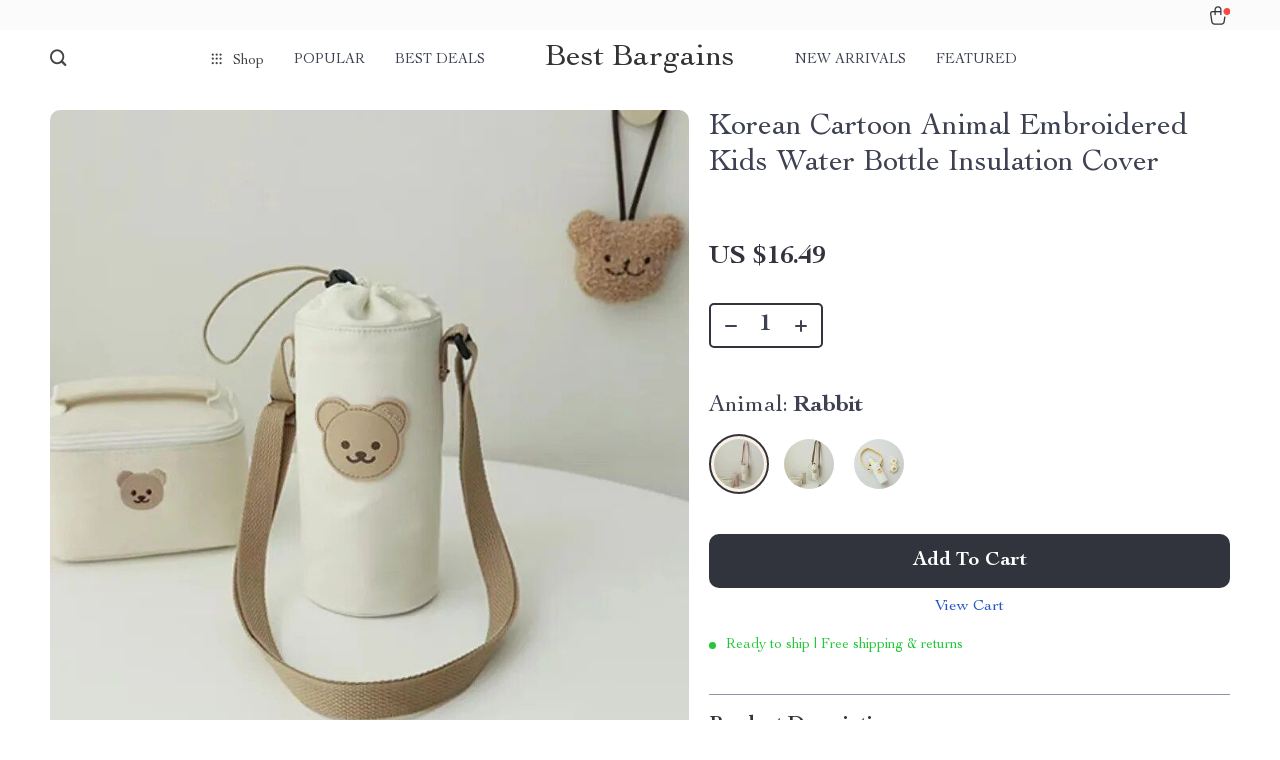

--- FILE ---
content_type: text/html; charset=UTF-8
request_url: https://bestbargains.shop/korean-cartoon-animal-embroidered-kids-water-bottle-insulation-cover/
body_size: 22918
content:
<!doctype html>
<html lang="en-US" class="no-js" xmlns="http://www.w3.org/1999/html">
<head>
    <link rel="shortcut icon" href="https://bestbargains.shop/wp-content/uploads/2023/12/fashion-accessories-13-fav.png"/>
    <meta charset="UTF-8">
    <meta name="viewport" content="width=device-width, initial-scale=1.0,minimum-scale=1.0,  shrink-to-fit=no, minimal-ui">
    <style>
    
</style>
<style>

    </style>            <meta property="og:image" content="https://img11.sellvia.com/uploads/2023/11/22/e6d416dec2c6857c2093c29e1478c9eb.jpg"/>
            <meta property="og:image:width" content="768" />
            <meta property="og:image:height" content="768" />
        <title>Korean Cartoon Animal Embroidered Kids Water Bottle Insulation Cover</title>
            <meta name="description" content="Buy Korean Cartoon Animal Embroidered Kids Water Bottle Insulation Cover at bestbargains.shop! Fast US shipping. 100% money back guarantee."/>
            <meta name="keywords" content="Korean Cartoon Animal Embroidered Kids Water Bottle Insulation Cover, buy Korean Cartoon Animal Embroidered Kids Water Bottle Insulation Cover, Korean, Cartoon, Animal, Embroidered, Kids, Water, Bottle, Insulation, Cover"/>
            <meta property="og:title" content="Korean Cartoon Animal Embroidered Kids Water Bottle Insulation Cover" />
            <meta property="og:description" content="Buy Korean Cartoon Animal Embroidered Kids Water Bottle Insulation Cover at bestbargains.shop! Fast US shipping. 100% money back guarantee." />
            <meta property="og:image" content="https://img11.sellvia.com/uploads/2023/11/22/f48b4b6736bf5f9c198d5cc52ca9a65f.jpg" />
            <meta property="og:type" content="product" />
            <meta name='robots' content='max-image-preview:large' />
<link rel="alternate" type="application/rss+xml" title="Best Bargains &raquo; Korean Cartoon Animal Embroidered Kids Water Bottle Insulation Cover Comments Feed" href="https://bestbargains.shop/korean-cartoon-animal-embroidered-kids-water-bottle-insulation-cover/feed/" />
<link rel="alternate" title="oEmbed (JSON)" type="application/json+oembed" href="https://bestbargains.shop/wp-json/oembed/1.0/embed?url=https%3A%2F%2Fbestbargains.shop%2Fkorean-cartoon-animal-embroidered-kids-water-bottle-insulation-cover%2F" />
<link rel="alternate" title="oEmbed (XML)" type="text/xml+oembed" href="https://bestbargains.shop/wp-json/oembed/1.0/embed?url=https%3A%2F%2Fbestbargains.shop%2Fkorean-cartoon-animal-embroidered-kids-water-bottle-insulation-cover%2F&#038;format=xml" />
<style id='wp-img-auto-sizes-contain-inline-css' type='text/css'>
img:is([sizes=auto i],[sizes^="auto," i]){contain-intrinsic-size:3000px 1500px}
/*# sourceURL=wp-img-auto-sizes-contain-inline-css */
</style>
<link rel='stylesheet' id='sem-modal-css' href='https://bestbargains.shop/wp-content/plugins/sellvia-email-marketing/assets/css/modal.min.css?ver=1.0.6' type='text/css' media='all' />
<link rel='stylesheet' id='vnc2_allstyle-css' href='https://bestbargains.shop/wp-content/themes/rockwell/assets/css/allstyle.css?ver=1.1.7' type='text/css' media='all' />
<link rel='stylesheet' id='adstm-css' href='https://bestbargains.shop/wp-content/themes/rockwell/style.css?ver=1.1.7' type='text/css' media='all' />
<style id='classic-theme-styles-inline-css' type='text/css'>
/*! This file is auto-generated */
.wp-block-button__link{color:#fff;background-color:#32373c;border-radius:9999px;box-shadow:none;text-decoration:none;padding:calc(.667em + 2px) calc(1.333em + 2px);font-size:1.125em}.wp-block-file__button{background:#32373c;color:#fff;text-decoration:none}
/*# sourceURL=/wp-includes/css/classic-themes.min.css */
</style>
<link rel='stylesheet' id='sellvia_front_product_css-css' href='//bestbargains.shop/wp-content/plugins/sellvia-platform/assets-admin/css/front/product.min.css?ver=1.1.16.22' type='text/css' media='all' />
<link rel='stylesheet' id='front-flag-css' href='//bestbargains.shop/wp-content/plugins/sellvia-platform/assets/front/css/flags.css?ver=1.1.16.22' type='text/css' media='all' />
<link rel='stylesheet' id='front-cart-css' href='//bestbargains.shop/wp-content/plugins/sellvia-platform/assets/front/css/shopping_cart.css?ver=1.1.16.22' type='text/css' media='all' />
<link rel='stylesheet' id='search-product-css' href='//bestbargains.shop/wp-content/plugins/sellvia-platform/assets/front/css/search-product.css?ver=1.1.16.22' type='text/css' media='all' />
<link rel='stylesheet' id='smart_paypal-css' href='//bestbargains.shop/wp-content/plugins/sellvia-platform/assets/front/css/smart_paypal.min.css?ver=1.1.16.22' type='text/css' media='all' />
<link rel="https://api.w.org/" href="https://bestbargains.shop/wp-json/" /><link rel="EditURI" type="application/rsd+xml" title="RSD" href="https://bestbargains.shop/xmlrpc.php?rsd" />
<meta name="generator" content="WordPress 6.9" />
<link rel="canonical" href="https://bestbargains.shop/korean-cartoon-animal-embroidered-kids-water-bottle-insulation-cover/" />
<link rel='shortlink' href='https://bestbargains.shop/?p=172644' />
        <!-- Global site tag (gtag.js) - Google Analytics generated by sellvia-platform -->
        <script async src="https://www.googletagmanager.com/gtag/js?id=UA-215994035-1"></script>
        <script>
            window.dataLayer = window.dataLayer || [];
            function gtag(){dataLayer.push(arguments);}
            gtag('js', new Date());

            gtag('config', 'UA-215994035-1');
        </script>
        <style></style>
    <style rel="stylesheet">    :root{
        --clr-1:#32343D;
        --clr-2:#FAF0E3;
        --clr-link:#2554CB;
        --clr-prod-title:#3D4151;
        --clr-sale-price:#32343D;
        --clr-old-price:#9195A4;
        --clr-badge-bgr:#FAF0E3;
        --clr-badge:#32343D;
        --clr-rate-bgr:#F5F5F7;
        --clr-rate-txt:#3D4151;
        --clr-rate:#FFB55E;
        --clr-btn2:#ffffff;

        --clr-banner2-head:#fff;
        --clr-banner2-text:#fff;

        --clr-banner2-btn:#FFF;
        --clr-banner2-btn-hover:#ffffff;
        --clr-banner2-btn-label:#ffffff;
        --clr-banner2-btn-label-hover:#FFF;

        --clr-twin1-btn:#FFF;
        --clr-twin1-btn-hover:#ffffff;
        --clr-twin1-btn-label:#ffffff;
        --clr-twin1-btn-label-hover:#FFF;

        --clr-twin2-btn:#FFF;
        --clr-twin2-btn-hover:#ffffff;
        --clr-twin2-btn-label:#ffffff;
        --clr-twin2-btn-label-hover:#FFF;

        --clr-why-bgr:#76C0D8;
        --clr-why-head:#FFF;
        --clr-why-v:#FFF;
        --clr-why-btn:#fff;

        --clr-hv-bgr:#F4F2FF;
        --clr-hv-head:#3D4151;
        --clr-hv-text:#3D4151;

        --clr-shipping-tip:#25C63B;
        --clr-atc-bgr:#32343D;
        --clr-atc-bgr-hover:#32343D;
        --clr-atc-text:#FFF;
        --clr-atc-text-hover:#FFF;

        --clr-subs-bgr:#ffffff;
        --clr-subs-bgr-hover:#7052A1;
        --clr-subs-text:#FFF;
        --clr-subs-text-hover:#FFF;

        --clr-subs2-bgr:#fff;
        --clr-subs2-bgr-hover:#CCC7E7;
        --clr-subs2-text:#ffffff;
        --clr-subs2-text-hover:#ffffff;

        --clr-about-head:#FFF;
        --clr-about-text:#fff;

        --clr-footer-bgr2:#fff;
        --clr-footer-link2:#444;
        --clr-footer-soc2:#444;
        --clr-copyright-text2:#444;
        --clr-copyright-bgr2:#fff;
        --clr-footer-head2:#444;

        --clr-feat-txt:#3D4151;
        --clr-cat-rev-bgr:#2D303B;
        --clr-twin-text:#32343D;
        --clr-twin-text2:#32343D;
        --fusionfade:all 0.8s ease-out;
        --sfade:all 1.5s ease-out;

        --clr-wt-bf-bgr:#161E20;
        --clr-wt-bf-bgr2:#F13031;

        --clr-wuc-bf-bgr:#F13031;
        --clr-hm-bf:#FFC301;




    }


    .in_single_banner{background-image: url(//bestbargains.shop/wp-content/themes/rockwell/images/s1.jpg)}@media(max-width:1289px){.in_single_banner{background-image: url(//bestbargains.shop/wp-content/themes/rockwell/images/s1.jpg)}}@media(max-width:767px){.in_single_banner{background-image: url(//bestbargains.shop/wp-content/themes/rockwell/images/s1.jpg)}}
    .logo span,.mainhead.fixed_header .logo span,.fixed_header .logo span,.menu_hovered .mainhead .logo span {color: #333!important;}
    
</style>
    <link rel="preload" href="https://bestbargains.shop/wp-content/themes/rockwell/webfonts/CochinLTStd.woff" as="font" type="font/woff" crossorigin>
    <link rel="preload" href="https://bestbargains.shop/wp-content/themes/rockwell/webfonts/CochinLTStdBold.woff" as="font" type="font/woff" crossorigin>
        <link rel="preload" href="/wp-content/themes/rockwell/style.css?ver=1.0.7.1" as="style" />
    <script>
        ajaxurl = 'https://bestbargains.shop/wp-admin/admin-ajax.php';
        anim_delay = 300;
    </script>
    
<style id='global-styles-inline-css' type='text/css'>
:root{--wp--preset--aspect-ratio--square: 1;--wp--preset--aspect-ratio--4-3: 4/3;--wp--preset--aspect-ratio--3-4: 3/4;--wp--preset--aspect-ratio--3-2: 3/2;--wp--preset--aspect-ratio--2-3: 2/3;--wp--preset--aspect-ratio--16-9: 16/9;--wp--preset--aspect-ratio--9-16: 9/16;--wp--preset--color--black: #000000;--wp--preset--color--cyan-bluish-gray: #abb8c3;--wp--preset--color--white: #ffffff;--wp--preset--color--pale-pink: #f78da7;--wp--preset--color--vivid-red: #cf2e2e;--wp--preset--color--luminous-vivid-orange: #ff6900;--wp--preset--color--luminous-vivid-amber: #fcb900;--wp--preset--color--light-green-cyan: #7bdcb5;--wp--preset--color--vivid-green-cyan: #00d084;--wp--preset--color--pale-cyan-blue: #8ed1fc;--wp--preset--color--vivid-cyan-blue: #0693e3;--wp--preset--color--vivid-purple: #9b51e0;--wp--preset--gradient--vivid-cyan-blue-to-vivid-purple: linear-gradient(135deg,rgb(6,147,227) 0%,rgb(155,81,224) 100%);--wp--preset--gradient--light-green-cyan-to-vivid-green-cyan: linear-gradient(135deg,rgb(122,220,180) 0%,rgb(0,208,130) 100%);--wp--preset--gradient--luminous-vivid-amber-to-luminous-vivid-orange: linear-gradient(135deg,rgb(252,185,0) 0%,rgb(255,105,0) 100%);--wp--preset--gradient--luminous-vivid-orange-to-vivid-red: linear-gradient(135deg,rgb(255,105,0) 0%,rgb(207,46,46) 100%);--wp--preset--gradient--very-light-gray-to-cyan-bluish-gray: linear-gradient(135deg,rgb(238,238,238) 0%,rgb(169,184,195) 100%);--wp--preset--gradient--cool-to-warm-spectrum: linear-gradient(135deg,rgb(74,234,220) 0%,rgb(151,120,209) 20%,rgb(207,42,186) 40%,rgb(238,44,130) 60%,rgb(251,105,98) 80%,rgb(254,248,76) 100%);--wp--preset--gradient--blush-light-purple: linear-gradient(135deg,rgb(255,206,236) 0%,rgb(152,150,240) 100%);--wp--preset--gradient--blush-bordeaux: linear-gradient(135deg,rgb(254,205,165) 0%,rgb(254,45,45) 50%,rgb(107,0,62) 100%);--wp--preset--gradient--luminous-dusk: linear-gradient(135deg,rgb(255,203,112) 0%,rgb(199,81,192) 50%,rgb(65,88,208) 100%);--wp--preset--gradient--pale-ocean: linear-gradient(135deg,rgb(255,245,203) 0%,rgb(182,227,212) 50%,rgb(51,167,181) 100%);--wp--preset--gradient--electric-grass: linear-gradient(135deg,rgb(202,248,128) 0%,rgb(113,206,126) 100%);--wp--preset--gradient--midnight: linear-gradient(135deg,rgb(2,3,129) 0%,rgb(40,116,252) 100%);--wp--preset--font-size--small: 13px;--wp--preset--font-size--medium: 20px;--wp--preset--font-size--large: 36px;--wp--preset--font-size--x-large: 42px;--wp--preset--spacing--20: 0.44rem;--wp--preset--spacing--30: 0.67rem;--wp--preset--spacing--40: 1rem;--wp--preset--spacing--50: 1.5rem;--wp--preset--spacing--60: 2.25rem;--wp--preset--spacing--70: 3.38rem;--wp--preset--spacing--80: 5.06rem;--wp--preset--shadow--natural: 6px 6px 9px rgba(0, 0, 0, 0.2);--wp--preset--shadow--deep: 12px 12px 50px rgba(0, 0, 0, 0.4);--wp--preset--shadow--sharp: 6px 6px 0px rgba(0, 0, 0, 0.2);--wp--preset--shadow--outlined: 6px 6px 0px -3px rgb(255, 255, 255), 6px 6px rgb(0, 0, 0);--wp--preset--shadow--crisp: 6px 6px 0px rgb(0, 0, 0);}:where(.is-layout-flex){gap: 0.5em;}:where(.is-layout-grid){gap: 0.5em;}body .is-layout-flex{display: flex;}.is-layout-flex{flex-wrap: wrap;align-items: center;}.is-layout-flex > :is(*, div){margin: 0;}body .is-layout-grid{display: grid;}.is-layout-grid > :is(*, div){margin: 0;}:where(.wp-block-columns.is-layout-flex){gap: 2em;}:where(.wp-block-columns.is-layout-grid){gap: 2em;}:where(.wp-block-post-template.is-layout-flex){gap: 1.25em;}:where(.wp-block-post-template.is-layout-grid){gap: 1.25em;}.has-black-color{color: var(--wp--preset--color--black) !important;}.has-cyan-bluish-gray-color{color: var(--wp--preset--color--cyan-bluish-gray) !important;}.has-white-color{color: var(--wp--preset--color--white) !important;}.has-pale-pink-color{color: var(--wp--preset--color--pale-pink) !important;}.has-vivid-red-color{color: var(--wp--preset--color--vivid-red) !important;}.has-luminous-vivid-orange-color{color: var(--wp--preset--color--luminous-vivid-orange) !important;}.has-luminous-vivid-amber-color{color: var(--wp--preset--color--luminous-vivid-amber) !important;}.has-light-green-cyan-color{color: var(--wp--preset--color--light-green-cyan) !important;}.has-vivid-green-cyan-color{color: var(--wp--preset--color--vivid-green-cyan) !important;}.has-pale-cyan-blue-color{color: var(--wp--preset--color--pale-cyan-blue) !important;}.has-vivid-cyan-blue-color{color: var(--wp--preset--color--vivid-cyan-blue) !important;}.has-vivid-purple-color{color: var(--wp--preset--color--vivid-purple) !important;}.has-black-background-color{background-color: var(--wp--preset--color--black) !important;}.has-cyan-bluish-gray-background-color{background-color: var(--wp--preset--color--cyan-bluish-gray) !important;}.has-white-background-color{background-color: var(--wp--preset--color--white) !important;}.has-pale-pink-background-color{background-color: var(--wp--preset--color--pale-pink) !important;}.has-vivid-red-background-color{background-color: var(--wp--preset--color--vivid-red) !important;}.has-luminous-vivid-orange-background-color{background-color: var(--wp--preset--color--luminous-vivid-orange) !important;}.has-luminous-vivid-amber-background-color{background-color: var(--wp--preset--color--luminous-vivid-amber) !important;}.has-light-green-cyan-background-color{background-color: var(--wp--preset--color--light-green-cyan) !important;}.has-vivid-green-cyan-background-color{background-color: var(--wp--preset--color--vivid-green-cyan) !important;}.has-pale-cyan-blue-background-color{background-color: var(--wp--preset--color--pale-cyan-blue) !important;}.has-vivid-cyan-blue-background-color{background-color: var(--wp--preset--color--vivid-cyan-blue) !important;}.has-vivid-purple-background-color{background-color: var(--wp--preset--color--vivid-purple) !important;}.has-black-border-color{border-color: var(--wp--preset--color--black) !important;}.has-cyan-bluish-gray-border-color{border-color: var(--wp--preset--color--cyan-bluish-gray) !important;}.has-white-border-color{border-color: var(--wp--preset--color--white) !important;}.has-pale-pink-border-color{border-color: var(--wp--preset--color--pale-pink) !important;}.has-vivid-red-border-color{border-color: var(--wp--preset--color--vivid-red) !important;}.has-luminous-vivid-orange-border-color{border-color: var(--wp--preset--color--luminous-vivid-orange) !important;}.has-luminous-vivid-amber-border-color{border-color: var(--wp--preset--color--luminous-vivid-amber) !important;}.has-light-green-cyan-border-color{border-color: var(--wp--preset--color--light-green-cyan) !important;}.has-vivid-green-cyan-border-color{border-color: var(--wp--preset--color--vivid-green-cyan) !important;}.has-pale-cyan-blue-border-color{border-color: var(--wp--preset--color--pale-cyan-blue) !important;}.has-vivid-cyan-blue-border-color{border-color: var(--wp--preset--color--vivid-cyan-blue) !important;}.has-vivid-purple-border-color{border-color: var(--wp--preset--color--vivid-purple) !important;}.has-vivid-cyan-blue-to-vivid-purple-gradient-background{background: var(--wp--preset--gradient--vivid-cyan-blue-to-vivid-purple) !important;}.has-light-green-cyan-to-vivid-green-cyan-gradient-background{background: var(--wp--preset--gradient--light-green-cyan-to-vivid-green-cyan) !important;}.has-luminous-vivid-amber-to-luminous-vivid-orange-gradient-background{background: var(--wp--preset--gradient--luminous-vivid-amber-to-luminous-vivid-orange) !important;}.has-luminous-vivid-orange-to-vivid-red-gradient-background{background: var(--wp--preset--gradient--luminous-vivid-orange-to-vivid-red) !important;}.has-very-light-gray-to-cyan-bluish-gray-gradient-background{background: var(--wp--preset--gradient--very-light-gray-to-cyan-bluish-gray) !important;}.has-cool-to-warm-spectrum-gradient-background{background: var(--wp--preset--gradient--cool-to-warm-spectrum) !important;}.has-blush-light-purple-gradient-background{background: var(--wp--preset--gradient--blush-light-purple) !important;}.has-blush-bordeaux-gradient-background{background: var(--wp--preset--gradient--blush-bordeaux) !important;}.has-luminous-dusk-gradient-background{background: var(--wp--preset--gradient--luminous-dusk) !important;}.has-pale-ocean-gradient-background{background: var(--wp--preset--gradient--pale-ocean) !important;}.has-electric-grass-gradient-background{background: var(--wp--preset--gradient--electric-grass) !important;}.has-midnight-gradient-background{background: var(--wp--preset--gradient--midnight) !important;}.has-small-font-size{font-size: var(--wp--preset--font-size--small) !important;}.has-medium-font-size{font-size: var(--wp--preset--font-size--medium) !important;}.has-large-font-size{font-size: var(--wp--preset--font-size--large) !important;}.has-x-large-font-size{font-size: var(--wp--preset--font-size--x-large) !important;}
/*# sourceURL=global-styles-inline-css */
</style>
<link rel='stylesheet' id='adstm-customization-css' href='//bestbargains.shop/wp-content/themes/rockwell/adstm/customization/style.css?ver=4.7' type='text/css' media='all' />
</head>
<body class="wp-singular product-template-default single single-product postid-172644 wp-theme-rockwell wp-child-theme-rockwell-child flash js-items-lazy-load js-show-pre-selected-variation " >
<div class="header">
    <div class="header_cont">
        <div class="top_menu">
            <div class="padder">
                        </div>
        </div>
        <div class="main_header">
            <div class="padder">
                <div class="header_flex">
                    <div class="fixed_burger">
                        <i></i>
                        <i></i>
                        <i></i>
                    </div>
                    <div class="search_form">
                        <form action="https://bestbargains.shop">
                            <div class="search_plate">
                                <div class="search_cont">
                                    <input class="js-autocomplete-search" autocomplete="off" name="s"
                                           type="text" value="" placeholder="What are you looking for?" />
                                    <span class="search_cross">×</span>
                                    <span class="search_submit"><i class="icon-scope"></i></span>
                                </div>
                            </div>
                        </form>
                    </div>
                    <div class="header_center">

                                                <div class="headermenu left_menu ">
                            <ul>
                                <li class="get_all_cats_cont menu-item-has-children">
                                    <span class="get_all_cats"><u class="all_cats_cross"></u>Shop</span>
                                    <div class="menu_products">
                                    <div class='product-item item-sp' data-post_id="97614" data-currency="USD" data-_price="0.00" data-_price_nc="0.00" data-stock="40" data-_salePrice="3226.50" data-_salePrice_nc="3226.50" data-price="US $0.00" data-salePrice="US $3,226.50" data-variation_default="lowest_price"  >
				<a href='https://bestbargains.shop/luxury-king-bed-with-massage-and-storage/'>
                    <div class='thumb-wrap'>            <img data-srchead="https://img11.sellvia.com/uploads/2023/11/16/372c2529f59ffe2ca97aa0442d79b7cc.jpg-350x350.jpg?10000"  alt="">
        </div>
					<div class='product_list_info'>
					    <h4>Luxury King Bed with Massage and Storage</h4>
                        <div class='price'>
                            <span class='sale js-salePrice'></span>
                        </div>
                        <span class='stars_single'><div class="stars"><span class="star star-full"></span><span class="star star-full"></span><span class="star star-full"></span><span class="star star-full"></span><span class="star star-half"><u style="width:90%"></u></span></div> <div class="orders_count">66</div></span>
                        
                    </div>
				</a>
		</div><div class='product-item item-sp' data-post_id="97636" data-currency="USD" data-_price="1999.99" data-_price_nc="1999.99" data-stock="444" data-_salePrice="1999.99" data-_salePrice_nc="1999.99" data-price="" data-salePrice="US $1,999.99" data-variation_default="lowest_price"  >
				<a href='https://bestbargains.shop/luxurious-bubble-cloud-sofa/'>
                    <div class='thumb-wrap'>            <img data-srchead="https://img11.sellvia.com/uploads/2023/11/17/s-l1600-min.jpg-350x350.jpg?10000"  alt="">
        </div>
					<div class='product_list_info'>
					    <h4>Luxurious Bubble Cloud Sofa</h4>
                        <div class='price'>
                            <span class='sale js-salePrice'></span>
                        </div>
                        <span class='stars_single'></span>
                        
                    </div>
				</a>
		</div><div class='product-item item-sp' data-post_id="97629" data-currency="USD" data-_price="999.00" data-_price_nc="999.00" data-stock="176" data-_salePrice="799.00" data-_salePrice_nc="799.00" data-price="US $999.00" data-salePrice="US $799.00" data-variation_default=""  >
				<a href='https://bestbargains.shop/elegant-art-deco-inspired-crystal-branch-chandelier-for-dining-room/'>
                    <div class='thumb-wrap'>            <img data-srchead="https://img1.sellvia.com/uploads/2024/02/28/h3ef8718436c04f4c8f211291b8f667759-waifu2x-photo-noise2.jpg-350x350.jpg?10000"  alt="">
        </div>
					<div class='product_list_info'>
					    <h4>Elegant Art Deco-Inspired Crystal Branch Chandelier for Dining Room</h4>
                        <div class='price'>
                            <small class='old js-price'></small><div class="discount"><span><b>-20%</b></span></div><span class='sale js-salePrice'></span>
                        </div>
                        <span class='stars_single'><div class="stars"><span class="star star-full"></span><span class="star star-full"></span><span class="star star-full"></span><span class="star star-full"></span><span class="star star-full"></span></div> <div class="orders_count">52</div></span>
                        
                    </div>
				</a>
		</div>                                    </div>
                                    <ul>
                                        <li><a href="https://bestbargains.shop/advanced-technologies"> <span class="menu_title">Advanced Technologies</span></a></li><li><a href="https://bestbargains.shop/bags"> <span class="menu_title">Bags</span></a><ul><li><a href="https://bestbargains.shop/backpacks"> <span class="menu_title">Backpacks</span></a></li><li><a href="https://bestbargains.shop/cross-body-bags"> <span class="menu_title">Cross Body Bags</span></a></li><li><a href="https://bestbargains.shop/handbags"> <span class="menu_title">Handbags</span></a></li><li><a href="https://bestbargains.shop/shoulder-bags"> <span class="menu_title">Shoulder Bags</span></a></li></ul></li><li><a href="https://bestbargains.shop/bathroom"> <span class="menu_title">Bathroom</span></a></li><li><a href="https://bestbargains.shop/beauty-wellness"> <span class="menu_title">Beauty &amp; Wellness</span></a></li><li><a href="https://bestbargains.shop/best-sellers"> <span class="menu_title">Best-Sellers</span></a></li><li><a href="https://bestbargains.shop/black-friday-sale"> <span class="menu_title">Black Friday Sale</span></a></li><li><a href="https://bestbargains.shop/bottoms"> <span class="menu_title">Bottoms</span></a><ul><li><a href="https://bestbargains.shop/jeans"> <span class="menu_title">Jeans</span></a></li><li><a href="https://bestbargains.shop/shorts"> <span class="menu_title">Shorts</span></a></li><li><a href="https://bestbargains.shop/trousers"> <span class="menu_title">Trousers</span></a></li></ul></li><li><a href="https://bestbargains.shop/camping-hiking"> <span class="menu_title">Camping &amp; Hiking</span></a></li><li><a href="https://bestbargains.shop/car-accessories"> <span class="menu_title">Car Accessories</span></a></li><li><a href="https://bestbargains.shop/clothing"> <span class="menu_title">Clothing</span></a></li><li><a href="https://bestbargains.shop/dating-social-skills"> <span class="menu_title">Dating &amp; Social Skills</span></a></li><li><a href="https://bestbargains.shop/dresses"> <span class="menu_title">Dresses</span></a><ul><li><a href="https://bestbargains.shop/maxi-dresses"> <span class="menu_title">Maxi Dresses</span></a></li><li><a href="https://bestbargains.shop/midi-dresses"> <span class="menu_title">Midi Dresses</span></a></li><li><a href="https://bestbargains.shop/mini-dresses"> <span class="menu_title">Mini Dresses</span></a></li></ul></li><li><a href="https://bestbargains.shop/drones"> <span class="menu_title">Drones</span></a></li><li><a href="https://bestbargains.shop/education-learning"> <span class="menu_title">Education &amp; Learning</span></a></li><li><a href="https://bestbargains.shop/family-parenting"> <span class="menu_title">Family &amp; Parenting</span></a></li><li><a href="https://bestbargains.shop/fashion"> <span class="menu_title">Fashion</span></a></li><li><a href="https://bestbargains.shop/fashion-accessories"> <span class="menu_title">Fashion Accessories</span></a></li><li><a href="https://bestbargains.shop/financial-education"> <span class="menu_title">Financial Education</span></a></li><li><a href="https://bestbargains.shop/furniture"> <span class="menu_title">Furniture</span></a></li><li><a href="https://bestbargains.shop/gadgets"> <span class="menu_title">Gadgets</span></a></li><li><a href="https://bestbargains.shop/garden"> <span class="menu_title">Garden</span></a></li><li><a href="https://bestbargains.shop/hats-hair-accessories"> <span class="menu_title">Hats &amp; Hair Accessories</span></a></li><li><a href="https://bestbargains.shop/health-beauty"> <span class="menu_title">Health &amp; Beauty</span></a></li><li><a href="https://bestbargains.shop/health-wellness"> <span class="menu_title">Health &amp; Wellness</span></a></li><li><a href="https://bestbargains.shop/home-garden"> <span class="menu_title">Home &amp; Garden</span></a></li><li><a href="https://bestbargains.shop/home-decor"> <span class="menu_title">Home Decor</span></a></li><li><a href="https://bestbargains.shop/home-electronics"> <span class="menu_title">Home Electronics</span></a></li><li><a href="https://bestbargains.shop/home-supplies"> <span class="menu_title">Home Supplies</span></a></li><li><a href="https://bestbargains.shop/jewelry"> <span class="menu_title">Jewelry</span></a><ul><li><a href="https://bestbargains.shop/anklets"> <span class="menu_title">Anklets</span></a></li><li><a href="https://bestbargains.shop/bracelets"> <span class="menu_title">Bracelets</span></a></li><li><a href="https://bestbargains.shop/earrings"> <span class="menu_title">Earrings</span></a></li><li><a href="https://bestbargains.shop/necklaces"> <span class="menu_title">Necklaces</span></a></li><li><a href="https://bestbargains.shop/rings"> <span class="menu_title">Rings</span></a></li></ul></li><li><a href="https://bestbargains.shop/kids"> <span class="menu_title">Kids</span></a></li><li><a href="https://bestbargains.shop/kids-babies"> <span class="menu_title">Kids &amp; Babies</span></a></li><li><a href="https://bestbargains.shop/kitchen"> <span class="menu_title">Kitchen</span></a></li><li><a href="https://bestbargains.shop/lighting"> <span class="menu_title">Lighting</span></a></li><li><a href="https://bestbargains.shop/massagers"> <span class="menu_title">Massagers</span></a></li><li><a href="https://bestbargains.shop/mindset"> <span class="menu_title">Mindset</span></a></li><li><a href="https://bestbargains.shop/patio-lawn-garden"> <span class="menu_title">Patio, Lawn &amp; Garden</span></a></li><li><a href="https://bestbargains.shop/personal-growth"> <span class="menu_title">Personal Growth</span></a></li><li><a href="https://bestbargains.shop/pet-care"> <span class="menu_title">Pet Care</span></a></li><li><a href="https://bestbargains.shop/pet-supplies"> <span class="menu_title">Pet Supplies</span></a></li><li><a href="https://bestbargains.shop/pets"> <span class="menu_title">Pets</span></a></li><li><a href="https://bestbargains.shop/shoes"> <span class="menu_title">Shoes</span></a></li><li><a href="https://bestbargains.shop/skirts"> <span class="menu_title">Skirts</span></a><ul><li><a href="https://bestbargains.shop/midi-skirts"> <span class="menu_title">Midi Skirts</span></a></li><li><a href="https://bestbargains.shop/mini-skirts"> <span class="menu_title">Mini Skirts</span></a></li></ul></li><li><a href="https://bestbargains.shop/sports-fitness"> <span class="menu_title">Sports &amp; Fitness</span></a></li><li><a href="https://bestbargains.shop/sunglasses"> <span class="menu_title">Sunglasses</span></a></li><li><a href="https://bestbargains.shop/super-deals"> <span class="menu_title">Super Deals</span></a></li><li><a href="https://bestbargains.shop/swimwear"> <span class="menu_title">Swimwear</span></a><ul><li><a href="https://bestbargains.shop/beach-dresses-outfits"> <span class="menu_title">Beach Dresses &amp; Outfits</span></a></li><li><a href="https://bestbargains.shop/bikinis"> <span class="menu_title">Bikinis</span></a></li><li><a href="https://bestbargains.shop/one-piece-swimsuits"> <span class="menu_title">One-Piece Swimsuits</span></a></li></ul></li><li><a href="https://bestbargains.shop/tops-shirts"> <span class="menu_title">Tops &amp; Shirts</span></a><ul><li><a href="https://bestbargains.shop/blouses-shirts"> <span class="menu_title">Blouses &amp; Shirts</span></a></li><li><a href="https://bestbargains.shop/crop-tops"> <span class="menu_title">Crop Tops</span></a></li><li><a href="https://bestbargains.shop/t-shirts"> <span class="menu_title">T-Shirts</span></a></li><li><a href="https://bestbargains.shop/tank-tops"> <span class="menu_title">Tank Tops</span></a></li></ul></li><li><a href="https://bestbargains.shop/travel"> <span class="menu_title">Travel</span></a></li><li><a href="https://bestbargains.shop/wealth"> <span class="menu_title">Wealth</span></a></li><li><a href="https://bestbargains.shop/wealth-building"> <span class="menu_title">Wealth Building</span></a><ul><li><a href="https://bestbargains.shop/budgeting-saving"> <span class="menu_title">Budgeting &amp; Saving</span></a></li><li><a href="https://bestbargains.shop/cryptocurrency-investing"> <span class="menu_title">Cryptocurrency Investing</span></a></li><li><a href="https://bestbargains.shop/debt-management"> <span class="menu_title">Debt Management</span></a></li><li><a href="https://bestbargains.shop/entrepreneurship-business-growth"> <span class="menu_title">Entrepreneurship &amp; Business Growth</span></a></li><li><a href="https://bestbargains.shop/family-finance-budgeting"> <span class="menu_title">Family Finance &amp; Budgeting</span></a></li><li><a href="https://bestbargains.shop/financial-independence"> <span class="menu_title">Financial Independence</span></a></li><li><a href="https://bestbargains.shop/financial-mindset-psychology"> <span class="menu_title">Financial Mindset &amp; Psychology</span></a></li><li><a href="https://bestbargains.shop/financial-planning"> <span class="menu_title">Financial Planning</span></a></li><li><a href="https://bestbargains.shop/frugal-living-expense-hacks"> <span class="menu_title">Frugal Living &amp; Expense Hacks</span></a></li><li><a href="https://bestbargains.shop/goal-setting"> <span class="menu_title">Goal Setting</span></a></li><li><a href="https://bestbargains.shop/high-income-skills"> <span class="menu_title">High-Income Skills</span></a></li><li><a href="https://bestbargains.shop/investing-basics"> <span class="menu_title">Investing Basics</span></a></li><li><a href="https://bestbargains.shop/leadership"> <span class="menu_title">Leadership</span></a></li><li><a href="https://bestbargains.shop/motivation"> <span class="menu_title">Motivation</span></a></li><li><a href="https://bestbargains.shop/networking-mentorship"> <span class="menu_title">Networking &amp; Mentorship</span></a></li><li><a href="https://bestbargains.shop/passive-income-strategies"> <span class="menu_title">Passive Income Strategies</span></a></li><li><a href="https://bestbargains.shop/real-estate-investing"> <span class="menu_title">Real Estate Investing</span></a></li><li><a href="https://bestbargains.shop/side-hustles"> <span class="menu_title">Side Hustles</span></a></li><li><a href="https://bestbargains.shop/stock-market-investing"> <span class="menu_title">Stock Market Investing</span></a></li></ul></li>                                    </ul>

                                </li>
                                <li id="menu-item-109117" class="menu-item menu-item-type-custom menu-item-object-custom menu-item-109117"><a href="https://bestbargains.shop/product/?orderby=orders">Popular</a><div class="menu_products"></div></li><li id="menu-item-109118" class="menu-item menu-item-type-custom menu-item-object-custom menu-item-109118"><a href="https://bestbargains.shop/product/?orderby=discount">Best deals</a><div class="menu_products"></div></li>
                            </ul>

                        </div>

                        <div class="logo">
                            <a href="https://bestbargains.shop"><span>Best Bargains</span>                            </a>
                        </div>
                        <span class="back_to_menu"><u class="arrowleft"></u>Back to menu</span>
                        <div class="headermenu right_menu">
                            <ul>
                                <li id="menu-item-109115" class="menu-item menu-item-type-custom menu-item-object-custom menu-item-109115"><a href="https://bestbargains.shop/product/?orderby=newest">New arrivals</a><div class="menu_products"></div></li><li id="menu-item-109116" class="menu-item menu-item-type-custom menu-item-object-custom menu-item-109116"><a href="https://bestbargains.shop/product/?orderby=price&#038;order=desc">Featured</a><div class="menu_products"></div></li>
                            </ul>

                        </div>


                    </div>
                    <div class="header_right">
                            <div class="cart">
        <a class="img_link carticons" href="https://bestbargains.shop/cart">
            <i class="cart_icon"></i>
            <span style="display:none" class="count_item" data-cart="quantity"></span>
        </a>
    </div>
    
	                    </div>



                </div>
            </div>
        </div>



    </div>
</div>



<script type="application/ld+json">
    {"@context":"https:\/\/schema.org\/","@type":"Organization","name":"bestbargains.shop","url":"bestbargains.shop","logo":"\"\"","contactPoint":{"@type":"ContactPoint","contactType":"customer support","email":"support@bestbargains.shop","url":"bestbargains.shop"},"sameAs":["https:\/\/www.facebook.com\/profile.php?id=61556708862958","https:\/\/www.instagram.com\/bestbargains_shop\/ ","https:\/\/www.pinterest.com\/best_bargains_shop\/_created\/"]}</script>

<script type="application/ld+json">
    {"@context":"https:\/\/schema.org\/","@type":"WebSite","url":"bestbargains.shop","potentialAction":{"@type":"SearchAction","target":"bestbargains.shop\/?s={s}","query-input":"required name=s"}}</script>

<script type="application/ld+json">
    {"@context":"https:\/\/schema.org\/","@type":"Product","name":"Korean Cartoon Animal Embroidered Kids Water Bottle Insulation Cover","image":"https:\/\/img11.sellvia.com\/uploads\/2023\/11\/22\/e6d416dec2c6857c2093c29e1478c9eb.jpg","description":"Buy Korean Cartoon Animal Embroidered Kids Water Bottle Insulation Cover at bestbargains.shop! Fast US shipping. 100% money back guarantee.","sku":"14:29","category":"Kids","mpn":"172644","brand":{"@type":"Organization","name":"bestbargains.shop"},"offers":[{"@type":"Offer","url":"https:\/\/bestbargains.shop\/korean-cartoon-animal-embroidered-kids-water-bottle-insulation-cover\/?sku=14:29","priceCurrency":"USD","price":16.489999999999998436805981327779591083526611328125,"priceValidUntil":"2026-03-05","name":"Korean Cartoon Animal Embroidered Kids Water Bottle Insulation Cover","availability":"https:\/\/schema.org\/InStock","itemCondition":"https:\/\/schema.org\/NewCondition"},{"@type":"Offer","url":"https:\/\/bestbargains.shop\/korean-cartoon-animal-embroidered-kids-water-bottle-insulation-cover\/?sku=14:175","priceCurrency":"USD","price":16.489999999999998436805981327779591083526611328125,"priceValidUntil":"2026-03-05","name":"Korean Cartoon Animal Embroidered Kids Water Bottle Insulation Cover","availability":"https:\/\/schema.org\/InStock","itemCondition":"https:\/\/schema.org\/NewCondition"},{"@type":"Offer","url":"https:\/\/bestbargains.shop\/korean-cartoon-animal-embroidered-kids-water-bottle-insulation-cover\/?sku=14:173","priceCurrency":"USD","price":16.489999999999998436805981327779591083526611328125,"priceValidUntil":"2026-03-05","name":"Korean Cartoon Animal Embroidered Kids Water Bottle Insulation Cover","availability":"https:\/\/schema.org\/InStock","itemCondition":"https:\/\/schema.org\/NewCondition"}]}</script>

<script type="application/ld+json">
    {"@context":"https:\/\/schema.org\/","@type":"CreativeWork","keywords":"Korean Cartoon Animal Embroidered Kids Water Bottle Insulation Cover, buy Korean Cartoon Animal Embroidered Kids Water Bottle Insulation Cover, Korean, Cartoon, Animal, Embroidered, Kids, Water, Bottle, Insulation, Cover"}</script>
        <style rel="stylesheet">
            :root {
                --clr-vars: #3d4151;
            }
        </style>

    <div class="single">
        <div class="single_bgr">


            <div class="padder">
                <div class="breadcrumbs">
                    <div class="pr-breadcrumbs" ><a href="https://bestbargains.shop/">Home</a><span class="bread_sep">/</span><span><a  href="https://bestbargains.shop/kids/">Kids</a></span></div><!-- .breadcrumbs -->
    <script type="application/ld+json">
        {"@context":"https:\/\/schema.org\/","@type":"BreadcrumbList","itemListElement":[{"@type":"ListItem","item":{"@id":"https:\/\/bestbargains.shop\/","name":"Home"},"position":1},{"@type":"ListItem","item":{"@id":"https:\/\/bestbargains.shop\/kids\/","name":"Kids"},"position":2},{"@type":"ListItem","item":{"@id":"\/korean-cartoon-animal-embroidered-kids-water-bottle-insulation-cover\/","name":"Korean Cartoon Animal Embroidered Kids Water Bottle Insulation Cover"},"position":3}]}    </script>                 </div>

                <div class="single_split" data-mediaimg="https://img11.sellvia.com/uploads/2023/11/22/e6d416dec2c6857c2093c29e1478c9eb.jpg">
                    <div class="single_splitL">
                                <div class="img_scroller">
            <div>
                <span class="is_big"><img data-src-desctop="https://img11.sellvia.com/uploads/2023/11/22/e6d416dec2c6857c2093c29e1478c9eb.jpg?1000" class="imgheightfix" alt="" title="172644-fd7b99.jpg" /></span><span class="is_big"><img data-src-desctop="https://img11.sellvia.com/uploads/2023/11/22/d449ba8b1e94db13f04bf8c95a62638d.jpg?1000" class="imgheightfix" alt="" title="172644-85d6a2.jpg" /></span><span class="is_big"><img data-src-desctop="https://img11.sellvia.com/uploads/2023/11/22/7acdb4668018c4b142b5c01bcf551d20.jpg?1000" class="imgheightfix" alt="" title="172644-2d9c90.jpg" /></span><span class="is_big"><img data-src-desctop="https://img11.sellvia.com/uploads/2023/11/22/c1131dc2e869fd6e4c44404df0f0d999.jpg?1000" class="imgheightfix" alt="" title="172644-db7700.jpg" /></span><span class="is_big"><img data-src-desctop="https://img11.sellvia.com/uploads/2023/11/22/77eafc49f0875818be1bba24cd0f45cd.jpg?1000" class="imgheightfix" alt="" title="172644-d2a18f.jpg" /></span><span class="is_big"><img data-src-desctop="https://img11.sellvia.com/uploads/2023/11/22/b9273065a10e0fa8ddf14d0347375450.jpg?1000" class="imgheightfix" alt="" title="172644-bb8360.jpg" /></span><span class="is_big"><img data-src-desctop="https://img11.sellvia.com/uploads/2023/11/22/e40c1d150d65c16a1ff217258eafb2e7.jpg?1000" class="imgheightfix" alt="" title="172644-00ba2d.jpg" /></span><span class="is_big"><img data-src-desctop="https://img11.sellvia.com/uploads/2023/11/22/1103016fc3b563abd181815734d90426.jpg?1000" class="imgheightfix" alt="" title="172644-ba98c8.jpg" /></span>            </div>
            <meta itemprop="image" content="%1$s"/><meta itemprop="image" content="%1$s"/><meta itemprop="image" content="%1$s"/><meta itemprop="image" content="%1$s"/><meta itemprop="image" content="%1$s"/><meta itemprop="image" content="%1$s"/><meta itemprop="image" content="%1$s"/><meta itemprop="image" content="%1$s"/>        </div>
        <div class="img_scroller_nav"></div>


                            </div>
                    <div class="single_splitR">                        <div class="single_splitR_sticky">
                        <form id="form_singleProduct" action=""  method="POST" class="cart-form"><input type="hidden" name="post_id" value="172644"><input type="hidden" name="currency" value="USD"><input type="hidden" name="_price" value="0.00"><input type="hidden" name="_price_nc" value="0"><input type="hidden" name="_save" value=""><input type="hidden" name="_save_nc" value=""><input type="hidden" name="stock" value="29"><input type="hidden" name="savePercent" value=""><input type="hidden" name="_salePrice" value="16.49"><input type="hidden" name="_salePrice_nc" value="16.49"><input type="hidden" name="price" value="US $0.00"><input type="hidden" name="salePrice" value="US $16.49"><input type="hidden" name="save" value=""><input type="hidden" name="currency_shipping" value="USD"><input type="hidden" name="variation_default" value="lowest_price">                            
    <div class="item_adap_slider">
        <div class="item_adap_slider_cont" data-video="first">
            <div class="item"><div class="itembgr"><img  src="https://img11.sellvia.com/uploads/2023/11/22/e6d416dec2c6857c2093c29e1478c9eb.jpg-640x640.jpg" alt=""/></div></div><div class="item"><div class="itembgr"><img  data-lazy="https://img11.sellvia.com/uploads/2023/11/22/d449ba8b1e94db13f04bf8c95a62638d.jpg-640x640.jpg" alt=""/></div></div><div class="item"><div class="itembgr"><img  data-lazy="https://img11.sellvia.com/uploads/2023/11/22/7acdb4668018c4b142b5c01bcf551d20.jpg-640x640.jpg" alt=""/></div></div><div class="item"><div class="itembgr"><img  data-lazy="https://img11.sellvia.com/uploads/2023/11/22/c1131dc2e869fd6e4c44404df0f0d999.jpg-640x640.jpg" alt=""/></div></div><div class="item"><div class="itembgr"><img  data-lazy="https://img11.sellvia.com/uploads/2023/11/22/77eafc49f0875818be1bba24cd0f45cd.jpg-640x640.jpg" alt=""/></div></div><div class="item"><div class="itembgr"><img  data-lazy="https://img11.sellvia.com/uploads/2023/11/22/b9273065a10e0fa8ddf14d0347375450.jpg-640x640.jpg" alt=""/></div></div><div class="item"><div class="itembgr"><img  data-lazy="https://img11.sellvia.com/uploads/2023/11/22/e40c1d150d65c16a1ff217258eafb2e7.jpg-640x640.jpg" alt=""/></div></div><div class="item"><div class="itembgr"><img  data-lazy="https://img11.sellvia.com/uploads/2023/11/22/1103016fc3b563abd181815734d90426.jpg-640x640.jpg" alt=""/></div></div>        </div>
            </div>
                                <h1 class="h4" itemprop="name">Korean Cartoon Animal Embroidered Kids Water Bottle Insulation Cover</h1>
                            <div class="rate_flex">
                                                                                                                                </div>
                            <div class="meta">
                                <div class="price_save_flex">
                                    <div class="priceflex">
                                        <div class="newprice" data-productPriceBox="salePrice">
                                            <span data-singleProduct="savePrice" class="price color-orange color-custom cz_price_text_color"></span>
                                        </div>
                                        <div class="oldprice" data-singleProductBox="price">
                                            <span data-singleProduct="price"></span>
                                        </div>
                                                                                    <div class="yousave_block" data-singleProductBox="savePercent" style="display:none;">-<span data-singleproduct="savePercent"></span></div>
                                                                            </div>
                                </div>
                                <div class="box-input_quantity"  >
                                                                            <div class="input_quantity">
                                            <div class="value with_stock_flex">
                                                <div class="select_quantity js-select_quantity">
                                                    <button type="button" class="select_quantity__btn js-quantity_remove"></button>
                                                    <input class="js-single-quantity" data-singleProductInput="quantity" name="quantity" type="number" value="1" min="1" max="999" maxlength="3" autocomplete="off" />
                                                    <button type="button" class="select_quantity__btn js-quantity_add"></button>
                                                </div>
                                            </div>
                                        </div>
                                                                    </div>


                                
                                <div style="display:none;">
                                    <div class="single-shipping-select single-shipping-one">
                        <span class="single-shipping_title">
                            <span class="name">Shipping Time:</span> 
                        </span>
                        <span class="single-shipping_value">
                            <span class="name">Shipping cost:</span> US $0.00
                        </span>
                        <span data-singleproduct="single-shipping_value" style="display: none">US $0.00</span>
				        <input
				            data-singleproduct="single-shipping"
				            data-template="{{price}} Express Shipping "
				            type="hidden"
				            name="shipping"
				            value="default"
				            data-info="US $0.00"
				            data-cost_nc="0.00">
                    </div>                                </div>
                                                                <div class="sku-listing js-empty-sku-view scroll_x_sku sku_classic" data-select="Please select">
                                    <script type="text/javascript">
			window.skuAttr = {"14:29":{"quantity":27,"price":"US $0.00","salePrice":"US $16.49","wh_price":"1.45","isActivity":"1","_price_nc":0,"_salePrice_nc":16.489999999999998436805981327779591083526611328125,"discount":"","save":"","_price":"0.00","_salePrice":"16.49"},"14:175":{"quantity":30,"price":"US $0.00","salePrice":"US $16.49","wh_price":"2.75","isActivity":"1","_price_nc":0,"_salePrice_nc":16.489999999999998436805981327779591083526611328125,"discount":"","save":"","_price":"0.00","_salePrice":"16.49"},"14:173":{"quantity":18,"price":"US $0.00","salePrice":"US $16.49","wh_price":"2.75","isActivity":"1","_price_nc":0,"_salePrice_nc":16.489999999999998436805981327779591083526611328125,"discount":"","save":"","_price":"0.00","_salePrice":"16.49"}};
			window.sku = {"14:29":{"prop_id":"14","prop_title":"Animal","sku_id":"29","title":"Rabbit","img":172654},"14:173":{"prop_id":"14","prop_title":"Animal","sku_id":"173","title":"Bear","img":172655},"14:175":{"prop_id":"14","prop_title":"Animal","sku_id":"175","title":"Tiger","img":172656}};
		</script><div class="js-product-sku product-sku js-empty-sku-view " style="display: none"><div class="js-item-sku_cont"><div class="js-item-sku sku-row sku-img">
                        <div class="name">Animal:</div><div class="value_cont"><div class="value"><span class="js-sku-set meta-item meta-item-img active" data-set="14" data-meta="1" data-title="Rabbit">
                                     <img data-src="https://img11.sellvia.com/uploads/2023/11/22/6734d8f4e191b2993ec7c430d2f06a82.jpg-50x50.jpg" data-img="https://img11.sellvia.com/uploads/2023/11/22/6734d8f4e191b2993ec7c430d2f06a82.jpg" class="img-responsive" title="Rabbit"><u>Rabbit</u>
                                    <input type="hidden" name="sku-meta" value="14:29" id="check-14-1">
                                </span><span class="js-sku-set meta-item meta-item-img " data-set="14" data-meta="2" data-title="Bear">
                                     <img data-src="https://img11.sellvia.com/uploads/2023/11/22/ef10bbc89eb582393fffc87c02adbd0c.jpg-50x50.jpg" data-img="https://img11.sellvia.com/uploads/2023/11/22/ef10bbc89eb582393fffc87c02adbd0c.jpg" class="img-responsive" title="Bear"><u>Bear</u>
                                    <input type="hidden" name="sku-meta" value="14:173" id="check-14-2">
                                </span><span class="js-sku-set meta-item meta-item-img " data-set="14" data-meta="3" data-title="Tiger">
                                     <img data-src="https://img11.sellvia.com/uploads/2023/11/22/3c1a87a75c79b97c17c4bdb7c9dbc74d.jpg-50x50.jpg" data-img="https://img11.sellvia.com/uploads/2023/11/22/3c1a87a75c79b97c17c4bdb7c9dbc74d.jpg" class="img-responsive" title="Tiger"><u>Tiger</u>
                                    <input type="hidden" name="sku-meta" value="14:175" id="check-14-3">
                                </span></div></div>
                        <div class="sku-warning" style="display:none">Please select: Animal:</div>
                        <span class="sku_view_all">View All</span>
                        <span class="sku_view_less">View Less</span>
                        <input type="hidden" id="js-set-14" name="sku-meta-set[]" value="14:29">
                    </div></div></div>                                </div>

                                                            </div>
                                                        <div class="singlecartplate">
                                <div class="add_btn">
                                    <div class="adap_prices">
                                        <div class="newprice" data-productpricebox="salePrice">
                                            <span data-singleproduct="savePrice" class="price"></span>
                                        </div>
                                                                            </div>
                                    <div class="q_cart">
                                        <input type="hidden" name="post_id" value="172644"/>
                                        <button type="button" id="addToCart"
                                                class="btn btn-primary btn-lg b-add_order__btn_addcart js-addToCart">
                                            Add to Cart                                        </button>
                                                                            </div>
                                </div>
                                <div class="view_cart_cont"><span class="view_cart">View Cart</span></div>
                                                                    <div class="info-shipping-cont" >
                                        Ready to ship | Free shipping & returns                                    </div>
                                

                            </div>
                        </form>
                        <div class="single_item_content">
                            <div class="tab_bodies">        <div class="adap_tab_head  active" data-id="item-details" >
            Product Description        </div>
        <div class="item-details tab_body content  show">
            
<h2>Adorable and Practical &#8211; The Perfect Companion for Your Child’s Bottle!</h2>
<p>Introducing our Korean Cartoon Animal Embroidered Kids Water Bottle Insulation Cover – a charming and functional accessory that ensures your child’s drinks stay at the perfect temperature. Designed with vibrant cartoon characters, this insulating cup cover brings joy and fun to hydration, making it a hit among kids and parents alike!</p>
<p> </p>
<h2>Unique Features &#038; High-Quality Materials</h2>
<p>Crafted from premium cotton material, this insulating cover is soft to touch, ensuring it is gentle on little hands. The adorable bear and rabbit embroidery adds a playful touch, capturing the essence of childhood whimsy. It’s not just about looks; our cup holder is built to last, providing reliable fall protection for your child’s water bottle.</p>
<p> </p>
<h2>Designed for Little Ones</h2>
<p>Our cup cover is suitable for a wide age range, from newborns to children up to 6 years old. Whether you’re a new mom looking for reliable baby essentials or a parent to a toddler, this product is designed to cater to your needs, ensuring your little one’s drinks are kept secure and at the right temperature.</p>
<p> </p>
<h2>Benefits of Choosing Our Insulating Cup Cover</h2>
<ul>
<li><strong>Temperature Retention:</strong> Keep your child’s drinks warm or cold for longer, perfect for outings and travel.</li>
<li><strong>Drop Protection:</strong> Provides an additional layer of protection to minimize the impact in case of falls.</li>
<li><strong>Easy to Clean:</strong> Made from cotton, our cover is machine washable, ensuring hygiene and ease of use.</li>
<li><strong>Adorable Designs:</strong> The cute bear and rabbit embroidery is sure to capture your child’s heart, making hydration fun!</li>
<li><strong>Versatile Use:</strong> Suitable for a variety of bottle sizes, our cover is a universal fit for all your child’s drinking needs.</li>
</ul>
<p> </p>
<h2>Make Hydration Fun and Safe!</h2>
<p>Say goodbye to boring and unsafe drinking bottles. Choose our Korean Cartoon Animal Embroidered Kids Water Bottle Insulation Cover and make hydration an adventure for your little one. Your child will love the cute designs, and you’ll love the peace of mind that comes with a high-quality, protective insulating cover. Don’t wait, add it to your cart now and make a smart choice for your child’s hydration needs!</p>
<p> </p>
        </div>
            <div class="adap_tab_head " data-id="item-returns" >
            Shipping & Delivery        </div>
        <div class="item-returns tab_body content  ">
            <div ><h3 class="colored">SHIPPING</h3>

<p>We are proud to offer international shipping services that currently operate in over 200 countries and islands world wide.  Nothing means more to us than bringing our customers great value and service.  We will continue to grow to meet the needs of all our customers, delivering a service beyond all expectation anywhere in the world.</p>

<h3>Do you ship worldwide?</h3>

<p>Yes. We provide free shipping to over 200 countries around the world. However, there are some locations we are unable to ship to. If you happen to be located in one of those countries we will contact you.</p>
<h3>What about customs?</h3>

<p>We are not responsible for any custom fees once the items have been shipped. By purchasing our products, you consent that one or more packages may be shipped to you and may get custom fees when they arrive to your country.</p>
<h3>How long does shipping take?</h3>

Shipping time varies by location. These are our estimates:
<div class="table-wrap">
    <table class="table">
        <thead>
        <tr>
            <th>Location</th>
            <th>*Estimated Shipping Time</th>
        </tr>
        </thead>
        <tr>
            <td>United States</td>
            <td>5-20 Business days</td>
        </tr>
        <tr>
            <td>Canada, Europe</td>
            <td>5-20 Business days</td>
        </tr>
        <tr>
            <td>Australia, New Zealand</td>
            <td>5-20 Business days</td>
        </tr>
        <tr>
            <td>Central & South America</td>
            <td>5-25 Business days</td>
        </tr>
        <tr>
            <td>Asia</td>
            <td>5-20 Business days</td>
        </tr>
        <tr>
            <td>Africa</td>
            <td>5-25 Business days</td>
        </tr>
    </table>
    <span class="info">*This doesn’t include our 1-3 day processing time.</span>
</div>

<h3>Do you provide tracking information?</h3>

<p>Yes, you will receive an email once your order ships that contains your tracking information. If you haven’t received tracking info within 5 days, please contact us.</p>
<h3>My tracking says “no information available at the moment”.</h3>

<p>For some shipping companies, it takes 2-5 business days for the tracking information to update on the system. If your order was placed more than 5 business days ago and there is still no information on your tracking number, please contact us.</p>
<h3>Will my items be sent in one package?</h3>

<p>For logistical reasons, items in the same purchase will sometimes be sent in separate packages, even if you've specified combined shipping.</p>

<p>If you have any other questions, please contact us and we will do our best to help you out.</p>

<h3 class="colored">RETURNS</h3>

<h3>Order cancellation</h3>
<p>All orders can be cancelled until they are shipped. If your order has been paid and you need to make a change or cancel an order, you must contact us within 12 hours. Once the packaging and shipping process has started, it can no longer be cancelled.</p>
<h3>Refunds</h3>
<p>Your satisfaction is our #1 priority. Therefore, you can request a refund or reshipment for ordered products if:</p>
<ul>
    <li>If you did <b>not</b> receive the product within the guaranteed time (45 days not including 1-3 day processing) you can request a refund or a reshipment.</li>
    <li>If you received the wrong item you can request a refund or a reshipment.</li>
    <li>If you do not want the product you’ve received you may request a refund but you must return the item at your expense and the item must be unused.</li>
</ul>
<p>We do <b>not</b> issue the refund if:</p>
<ul>
    <li>Your order did not arrive due to factors within your control (i.e. providing the wrong shipping address)</li>
    <li>Your order did not arrive due to exceptional circumstances outside the control of <a class="q" href="/">bestbargains.shop</a> (i.e. not cleared by customs, delayed by a natural disaster).</li>
    <li>Other exceptional circumstances outside the control of <a class="q" href="/">bestbargains.shop</a>.</li>
</ul>
<p class="info"><i>*You can submit refund requests within 15 days after the guaranteed period for delivery (45 days) has expired. You can do it by sending a message on <a href="https://bestbargains.shop/contact-us/">Contact Us</a> page</i></p>
<p>If you are approved for a refund, then your refund will be processed, and a credit will automatically be applied to your credit card or original method of payment, within 14 days.</p>
<h3>Exchanges</h3>
<p>If for any reason you would like to exchange your product, perhaps for a different size in clothing, you must contact us first and we will guide you through the steps.</p>
<p>Please do not send your purchase back to us unless we authorise you to do so.</p></div>
        </div>
            <div class="adap_tab_head" data-id="faqs" >
            Refunds & Returns        </div>
        <div class="faqs tab_body content" >
            <div id="refunds-box">
    <h3>Order cancellation</h3>
    <p>All orders can be cancelled until they are shipped. If your order has been paid and you need to make a change or cancel an order, you must contact us within 12 hours. Once the packaging and shipping process has started, it can no longer be cancelled.</p>
    <h3>Refunds</h3>
    <p>Your satisfaction is our #1 priority. Therefore, you can request a refund or reshipment for ordered products if:</p>
    <ul>
        <li>If you did <b>not</b> receive the product within the guaranteed time( 45 days not including 2-5 day processing) you can request a refund or a reshipment.</li>
        <li>If you received the wrong item you can request a refund or a reshipment.</li>
        <li>If you do not want the product you’ve received you may request a refund but you must return the item at your expense and the item must be unused.</li>
    </ul>
    <p>We do <b>not</b> issue the refund if:</p>
    <ul>
        <li>Your order did not arrive due to factors within your control (i.e. providing the wrong shipping address)</li>
        <li>Your order did not arrive due to exceptional circumstances outside the control of <a class="q" href="/">bestsellers-high-ticket.sellviastore.com</a> (i.e. not cleared by customs, delayed by a natural disaster).</li>
        <li>Other exceptional circumstances outside the control of <span class="q">https://bestsellers-high-ticket.sellviastore.com</span></li>
    </ul>
    <p class="info"><i>*You can submit refund requests within 15 days after the guaranteed period for delivery (45 days) has expired. You can do it by sending a message on <a href="https://bestsellers-high-ticket.sellviastore.com/contact-us/">Contact Us</a> page</i></p>
    <p>If you are approved for a refund, then your refund will be processed, and a credit will automatically be applied to your credit card or original method of payment, within 14 days.</p>
    <h3>Exchanges</h3>
    <p>If for any reason you would like to exchange your product, perhaps for a different size in clothing. You must contact us first and we will guide you through the steps.</p>
    <p>Please do not send your purchase back to us unless we authorise you to do so.</p>
</div>        </div>
    </div>
                        </div>
                                                    <div class="single-socs">
                                <div class="sharePopup"><div class="share-btn socs whitesocs"></div></div>
                            </div>
                        
                        </div>
                    </div>
                </div>
            </div>
        </div>

                <div class="main_block_end"></div>
        <div class="padder color_addon"></div>







                            <div id="reviews">
                    <div class="item-revs content">
                        <div class="padder">
                            <div class="reviews_cont_flex empty_reviews">
                                <div class="reviews_contL">
                                <h3 >Customer Reviews</h3>                                    <p class="text-center noreviews">There are no reviews yet</p>
                                                                        </div>
                                <div class="reviews_contR">
                                
                                    <div class="Review_formcont">
                                        <h5><span class="write_btn btn2">Write a Review</span></h5>
                                        <div class="wrap_review_list">
                                            <div class="review-form">
                                                <div id="addReviewDiv">
                                                    <form class="addReviewForm nicelabel" enctype="multipart/form-data">
                                                        <div class="form-group">
                                                            <input type="text" id="Addreviewname" class="form-control" name="Addreview[name]">
                                                            <label for="Addreviewname">* Name</label>
                                                        </div>
                                                        <div class="form-group">
                                                            <input type="email" id="Addreviewemail" class="form-control" name="Addreview[email]">
                                                            <label for="Addreviewname">* Email</label>
                                                        </div>
                                                        <div class="form-group">
                                                            <div class="form-control-select country_list_select"></div>
                                                        </div>
                                                        <div class="form-group">
                                                            <textarea id="textarea" rows="5" class="form-control" name="Addreview[message]"></textarea>
                                                            <label for="textarea">* Message</label>
                                                        </div>
                                                        <div class="form-group">
                                                            <div class="row justify-content-center">
                                                                <div class="stars_set">
                                                                    <span class="star"></span>
                                                                    <span class="star"></span>
                                                                    <span class="star"></span>
                                                                    <span class="star"></span>
                                                                    <span class="star"></span>
                                                                </div>
                                                                <input name="Addreview[rating]" type="hidden" value="">
                                                            </div>
                                                        </div>
                                                                                                                <div class="form-group is-not-empty submit-and-attach">
                                                            <button type="submit" class="btn">
                                                                Submit a Review                                                            </button>
                                                            <input hidden="hidden" name="action" value="ads_add_user_review">
                                                            <input hidden="hidden" name="Addreview[post_id]" value="172644">
                                                            <span class="btn btn-default fileinput-button" data-toggle="tooltip" data-placement="right" title="Attach file(s)">
                                                            <u class="attach_files"><i class="icon-attach"></i><input id="review-file-upload" type="file" name="review_files[]" multiple=""><label for="review-file-upload"></label></u>
                                                        </span>
                                                        </div>
                                                        <div class="list-file"></div>
                                                    </form>
                                                                                                            <script type="text/javascript">
                                                            addreview_script=[
                                                                '//bestbargains.shop/wp-content/plugins/sellvia-platform/assets/front/js/jqueryFileUpload/jquery.ui.widget.js',
                                                                '//bestbargains.shop/wp-content/plugins/sellvia-platform/assets/front/js/jqueryFileUpload/jquery.fileupload.min.js',
                                                                '//bestbargains.shop/wp-content/plugins/sellvia-platform/assets/front/js/rating-stars/rating.min.js',
                                                                '//bestbargains.shop/wp-content/plugins/sellvia-platform/assets/front/js/addReview.min.js',
                                                            ]
                                                        </script>
                                                                                                    </div>
                                            </div>
                                        </div>
                                    </div>
                                                                </div>
                            </div>
                        </div>
                    </div>
                </div>
            
                        <div class="recs_slider_cont">
                    <div class="padder">
                        <h3 >We Think You’ll Love</h3><p >Top picks just for you</p>                        <div class="recs_slider">
                            <div class="item"><div class='product-item item-sp' data-post_id="88921" data-currency="USD" data-_price="0.00" data-_price_nc="0.00" data-stock="13" data-_salePrice="22.99" data-_salePrice_nc="22.99" data-price="US $0.00" data-salePrice="US $22.99" data-variation_default="lowest_price"  >
				<a href='https://bestbargains.shop/the-saturday-baby-pacifier-clips/'>
                    <div class='thumb-wrap'>            <img data-src="https://img.sellvia.com/uploads/2021/11/08/e75815.jpg-640x640.jpg?10000"  alt="">
        </div>
					<div class='product_list_info'>
					    <h4>The Saturday Baby Pacifier Clips</h4>
                        <div class='price'>
                            <span class='sale js-salePrice'></span>
                        </div>
                        <span class='stars_single'><div class="stars"><span class="star star-full"></span><span class="star star-full"></span><span class="star star-full"></span><span class="star star-full"></span><span class="star star-half"><u style="width:90%"></u></span></div> <div class="orders_count">8</div></span>
                        
                    </div>
				</a>
		</div></div><div class="item"><div class='product-item item-sp' data-post_id="86888" data-currency="USD" data-_price="0.00" data-_price_nc="0.00" data-stock="21" data-_salePrice="26.99" data-_salePrice_nc="26.99" data-price="US $0.00" data-salePrice="US $26.99" data-variation_default="lowest_price"  >
				<a href='https://bestbargains.shop/earth-paints/'>
                    <div class='thumb-wrap'>            <img data-src="https://img.sellvia.com/uploads/2021/11/08/b100e2.jpg-640x640.jpg?10000"  alt="">
        </div>
					<div class='product_list_info'>
					    <h4>Earth Paints</h4>
                        <div class='price'>
                            <span class='sale js-salePrice'></span>
                        </div>
                        <span class='stars_single'><div class="stars"><span class="star star-full"></span><span class="star star-full"></span><span class="star star-full"></span><span class="star star-full"></span><span class="star star-full"></span></div> <div class="orders_count">9</div></span>
                        
                    </div>
				</a>
		</div></div><div class="item"><div class='product-item item-sp' data-post_id="94174" data-currency="USD" data-_price="0.00" data-_price_nc="0.00" data-stock="90" data-_salePrice="28.99" data-_salePrice_nc="28.99" data-price="US $0.00" data-salePrice="US $28.99" data-variation_default="lowest_price"  >
				<a href='https://bestbargains.shop/basketball-hoop-led-strip-light/'>
                    <div class='thumb-wrap'>            <img data-src="https://img.sellvia.com/uploads/2021/11/08/356ac9.jpg-640x640.jpg?10000"  alt="">
        </div>
					<div class='product_list_info'>
					    <h4>Basketball Hoop LED Strip Light</h4>
                        <div class='price'>
                            <span class='sale js-salePrice'></span>
                        </div>
                        <span class='stars_single'><div class="stars"><span class="star star-full"></span><span class="star star-full"></span><span class="star star-full"></span><span class="star star-full"></span><span class="star star-half"><u style="width:80%"></u></span></div> <div class="orders_count">30</div></span>
                        
                    </div>
				</a>
		</div></div><div class="item"><div class='product-item item-sp' data-post_id="121601" data-currency="USD" data-_price="27.73" data-_price_nc="27.73" data-stock="41542" data-_salePrice="20.80" data-_salePrice_nc="20.80" data-price="US $27.73" data-salePrice="US $20.80" data-variation_default="lowest_price"  >
				<a href='https://bestbargains.shop/cozy-kids-fleece-lined-casual-sport-trousers-solid-colors-comfort-fit-for-ages-1-9/'>
                    <div class='thumb-wrap'>            <img data-src="https://img11.sellvia.com/uploads/2023/11/29/b50e7a795081b0381657c2a232fa1a60.png-640x640.png?10000"  alt="">
        </div>
					<div class='product_list_info'>
					    <h4>Cozy Kids&#8217; Fleece-Lined Casual Sport Trousers &#8211; Solid Colors, Comfort Fit for Ages 1-9</h4>
                        <div class='price'>
                            <small class='old js-price'></small><div class="discount"><span><b>-25%</b></span></div><span class='sale js-salePrice'></span>
                        </div>
                        <span class='stars_single'></span>
                        
                    </div>
				</a>
		</div></div><div class="item"><div class='product-item item-sp' data-post_id="172924" data-currency="USD" data-_price="27.38" data-_price_nc="27.38" data-stock="877" data-_salePrice="17.80" data-_salePrice_nc="17.80" data-price="US $27.38" data-salePrice="US $17.80" data-variation_default="lowest_price"  >
				<a href='https://bestbargains.shop/insulated-baby-bottle-bag/'>
                    <div class='thumb-wrap'>            <img data-src="https://img11.sellvia.com/uploads/2023/11/22/56972303e726165bb184afe316367bb6.jpeg-640x640.jpeg?10000"  alt="">
        </div>
					<div class='product_list_info'>
					    <h4>Insulated Baby Bottle Bag</h4>
                        <div class='price'>
                            <small class='old js-price'></small><div class="discount"><span><b>-35%</b></span></div><span class='sale js-salePrice'></span>
                        </div>
                        <span class='stars_single'></span>
                        
                    </div>
				</a>
		</div></div><div class="item"><div class='product-item item-sp' data-post_id="171977" data-currency="USD" data-_price="17.68" data-_price_nc="17.68" data-stock="59798" data-_salePrice="11.49" data-_salePrice_nc="11.49" data-price="US $17.68" data-salePrice="US $11.49" data-variation_default="lowest_price"  >
				<a href='https://bestbargains.shop/cozy-cat-knit-mittens-for-kids-winter-warmth-and-outdoor-fun/'>
                    <div class='thumb-wrap'>            <img data-src="https://img11.sellvia.com/uploads/2023/11/22/be9713ddea741a573246797bc4e90001.png-640x640.png?10000"  alt="">
        </div>
					<div class='product_list_info'>
					    <h4>Cozy Cat Knit Mittens for Kids: Winter Warmth and Outdoor Fun</h4>
                        <div class='price'>
                            <small class='old js-price'></small><div class="discount"><span><b>-35%</b></span></div><span class='sale js-salePrice'></span>
                        </div>
                        <span class='stars_single'></span>
                        
                    </div>
				</a>
		</div></div><div class="item"><div class='product-item item-sp' data-post_id="171424" data-currency="USD" data-_price="0.00" data-_price_nc="0.00" data-stock="2631" data-_salePrice="44.49" data-_salePrice_nc="44.49" data-price="US $0.00" data-salePrice="US $44.49" data-variation_default="lowest_price"  >
				<a href='https://bestbargains.shop/cozy-plush-toddler-baby-winter-hooded-cloak-jacket-warm-sleeveless-shawl-for-kids-0-4y/'>
                    <div class='thumb-wrap'>            <img data-src="https://img11.sellvia.com/uploads/2023/11/22/cecd881d1da2d5b3a8a9b2637239bfb1.png-640x640.png?10000"  alt="">
        </div>
					<div class='product_list_info'>
					    <h4>Cozy Plush Toddler &#038; Baby Winter Hooded Cloak Jacket &#8211; Warm Sleeveless Shawl for Kids 0-4Y</h4>
                        <div class='price'>
                            <span class='sale js-salePrice'></span>
                        </div>
                        <span class='stars_single'></span>
                        
                    </div>
				</a>
		</div></div><div class="item"><div class='product-item item-sp' data-post_id="126899" data-currency="USD" data-_price="303.60" data-_price_nc="303.60" data-stock="1000" data-_salePrice="151.80" data-_salePrice_nc="151.80" data-price="US $303.60" data-salePrice="US $151.80" data-variation_default="lowest_price"  >
				<a href='https://bestbargains.shop/marble-chocolate-factory-3d-wooden-puzzle/'>
                    <div class='thumb-wrap'>            <img data-src="https://img1.sellvia.com/uploads/2024/02/03/2b601b26b0bbe749b44b1da81467f42c.jpeg-640x640.jpeg?10000"  alt="">
        </div>
					<div class='product_list_info'>
					    <h4>Marble Chocolate Factory 3D Wooden Puzzle</h4>
                        <div class='price'>
                            <small class='old js-price'></small><div class="discount"><span><b>-50%</b></span></div><span class='sale js-salePrice'></span>
                        </div>
                        <span class='stars_single'></span>
                        
                    </div>
				</a>
		</div></div>                        </div>
                    </div>
                </div>
                </div>
    
<div class="insta_block_cont">
    <div class="padder">
        <div class="insta_block md-animate">
            <h2 class="superH1">
                <a target="_blank" href="https://www.instagram.com/bestbargains_shop" >
                                    </a>
            </h2>
            <a class="insta_block_link" target="_blank" href="https://www.instagram.com/bestbargains_shop">
                <span>
                    @<span >bestbargains_shop</span>
                </span>
            </a>
            <div class="instas md-animate-group">
                                    <div class="">
                        <a target="_blank" href="https://www.instagram.com/bestbargains_shop">
                            <span>
                                <img data-src="https://bestbargains.shop/wp-content/uploads/2023/12/IG1-min.jpg" alt="" />
                            </span>
                        </a>
                    </div>
                                    <div class="">
                        <a target="_blank" href="https://www.instagram.com/bestbargains_shop">
                            <span>
                                <img data-src="https://bestbargains.shop/wp-content/uploads/2023/12/IG2-min.jpg" alt="" />
                            </span>
                        </a>
                    </div>
                                    <div class="">
                        <a target="_blank" href="https://www.instagram.com/bestbargains_shop">
                            <span>
                                <img data-src="https://bestbargains.shop/wp-content/uploads/2023/12/IG3-min.jpg" alt="" />
                            </span>
                        </a>
                    </div>
                                    <div class="">
                        <a target="_blank" href="https://www.instagram.com/bestbargains_shop">
                            <span>
                                <img data-src="https://bestbargains.shop/wp-content/uploads/2023/12/IG4-min.jpg" alt="" />
                            </span>
                        </a>
                    </div>
                                    <div class="">
                        <a target="_blank" href="https://www.instagram.com/bestbargains_shop">
                            <span>
                                <img data-src="https://bestbargains.shop/wp-content/uploads/2023/12/IG5-min.jpg" alt="" />
                            </span>
                        </a>
                    </div>
                            </div>
        </div>
    </div>
</div>







    <div class="padder">
        <div class="why_text_cont">
            <div class="why_text">
                <div class="why_text_head_flex md-animate">
                    <div class="why_text_head">
                        <h4 >
                            <span>Why bestbargains.shop?</span>
                        </h4>
                    </div>
                    <div class="why_text_head_link">
                        <a href="/product" >
                            <span>Shop best sellers</span>
                        </a>
                    </div>
                </div>
                <div class="why_text_items md-animate-group">
                                            <div class="why_text_item_one md-animate">
                            <div class="why_text_io_head" >
                                <span>Uncompromised Quality</span>
                            </div>
                            <div class="why_text_io_desc" >
                                <span>Experience enduring elegance and durability with our premium collection</span>
                            </div>
                        </div>
                                            <div class="why_text_item_one md-animate">
                            <div class="why_text_io_head" >
                                <span>Curated Selection</span>
                            </div>
                            <div class="why_text_io_desc" >
                                <span>Discover exceptional products for your refined lifestyle in our handpicked collection</span>
                            </div>
                        </div>
                                            <div class="why_text_item_one md-animate">
                            <div class="why_text_io_head" >
                                <span>Exclusive Deals</span>
                            </div>
                            <div class="why_text_io_desc" >
                                <span>Access special savings on luxurious items, elevating your experience for less</span>
                            </div>
                        </div>
                                    </div>
                <div class="why_text_ico_items md-animate-group">
                                            <div class="why_text_ico_item_one md-animate">
                            <div class="why_text_iio_img">
                                <img  data-src="/wp-content/themes/rockwell/images/w1.png" alt="" />
                            </div>
                            <div class="why_text_iio_head" >
                                <span>EXPRESS DELIVERY</span>
                            </div>
                            <div class="why_text_iio_desc" >
                                <span></span>
                            </div>
                        </div>
                                            <div class="why_text_ico_item_one md-animate">
                            <div class="why_text_iio_img">
                                <img  data-src="/wp-content/themes/rockwell/images/w2.png" alt="" />
                            </div>
                            <div class="why_text_iio_head" >
                                <span>FREE RETURNS</span>
                            </div>
                            <div class="why_text_iio_desc" >
                                <span></span>
                            </div>
                        </div>
                                            <div class="why_text_ico_item_one md-animate">
                            <div class="why_text_iio_img">
                                <img  data-src="/wp-content/themes/rockwell/images/w3.png" alt="" />
                            </div>
                            <div class="why_text_iio_head" >
                                <span>EXCEPTIONAL CUSTOMER SERVICE</span>
                            </div>
                            <div class="why_text_iio_desc" >
                                <span></span>
                            </div>
                        </div>
                                            <div class="why_text_ico_item_one md-animate">
                            <div class="why_text_iio_img">
                                <img  data-src="/wp-content/themes/rockwell/images/w4.png" alt="" />
                            </div>
                            <div class="why_text_iio_head" >
                                <span>SAFE PAYMENTS</span>
                            </div>
                            <div class="why_text_iio_desc" >
                                <span></span>
                            </div>
                        </div>
                                    </div>
            </div>
        </div>
    </div>

<div class="footer">
    <div class="padder">
        <div class="footerL footerL_short">


                            

<div class="fonecont socs ">
    <div><a href="https://www.facebook.com/profile.php?id=61556708862958" target="_blank" rel="nofollow"><i class="icon-facebook"></i> <span>Facebook</span></a></div><div><a href="https://www.instagram.com/bestbargains_shop/ " target="_blank" rel="nofollow"><i class="icon-instagram"></i> <span>Instagram</span></a></div><div><a href="https://www.pinterest.com/best_bargains_shop/_created/" target="_blank" rel="nofollow"><i class="icon-pinterest"></i> <span>Pinterest</span></a></div></div>







        </div>
        <div class="footerR footerR_long footerR_evenly">

                            <div class="footone">
                    <h5 >Contact</h5>
                    <div>
                        <p class="emailfooter">
                                                            <a href="mailto:support@bestbargains.shop" >support@bestbargains.shop</a>
                                                    </p>
                        <p ></p>
                    </div>
                </div>
                        <div class="footone">

                <h5 >Customer support</h5>
                <div class="menu-purchase-info-container"><div class="fonecont"><ul><li id="menu-item-40" class="menu-item menu-item-type-custom menu-item-object-custom menu-item-40"><a href="https://bestbargains.shop/frequently-asked-questions/">FAQs</a></li>
<li id="menu-item-41" class="menu-item menu-item-type-custom menu-item-object-custom menu-item-41"><a href="https://bestbargains.shop/payment-methods/">Payment Methods</a></li>
<li id="menu-item-42" class="menu-item menu-item-type-custom menu-item-object-custom menu-item-42"><a href="https://bestbargains.shop/shipping-delivery/">Shipping &#038; Delivery</a></li>
<li id="menu-item-43" class="menu-item menu-item-type-custom menu-item-object-custom menu-item-43"><a href="https://bestbargains.shop/refund-policy/">Returns Policy</a></li>
<li id="menu-item-44" class="menu-item menu-item-type-custom menu-item-object-custom menu-item-44"><a href="https://bestbargains.shop/track-your-order/">Tracking</a></li>
</ul></div></div>            </div>
            <div class="footone">

                <h5 >Company info</h5>
                <div class="menu-company-info-container"><div class="fonecont"><ul><li id="menu-item-36" class="menu-item menu-item-type-custom menu-item-object-custom menu-item-36"><a href="https://bestbargains.shop/about-us/">About Us</a></li>
<li id="menu-item-37" class="menu-item menu-item-type-custom menu-item-object-custom menu-item-37"><a href="https://bestbargains.shop/contact-us/">Contact Us</a></li>
<li id="menu-item-38" class="menu-item menu-item-type-custom menu-item-object-custom menu-item-38"><a href="https://bestbargains.shop/privacy-policy/">Privacy Policy</a></li>
<li id="menu-item-39" class="menu-item menu-item-type-custom menu-item-object-custom menu-item-39"><a href="https://bestbargains.shop/terms-and-conditions/">Terms &#038; Conditions</a></li>
</ul></div></div>            </div>
                            <div class="footone">
                    <h5 >ABOUT THE SHOP</h5>
                    <div>
                        <p class="aboutfooter" >Welcome to bestbargains.shop. From day one our team keeps bringing together the finest materials and stunning design to create something very special for you. All our products are developed with a complete dedication to quality, durability, and functionality.</p>
                    </div>
                </div>
                    </div>



    </div>

</div>
<div class="padder footer-copyright-bgr">
    <div class="footer_bottom">
        <div class="footer_bottom_left">
                    </div>
        <div class="footer_bottom_center">
            <div class="footer-copyright" data-cztxt="tp_copyright">© 2026. All Rights Reserved</div>
        </div>
        <div class="footer_bottom_right">
            <div class="pf_img_list">
                                        <div><img data-src="/wp-content/themes/rockwell/images/pf_2_1.png?1000" alt="" /></div>
                                            <div><img data-src="/wp-content/themes/rockwell/images/pf_2_2.png?1000" alt="" /></div>
                                            <div><img data-src="/wp-content/themes/rockwell/images/pf_2_3.png?1000" alt="" /></div>
                                            <div><img data-src="/wp-content/themes/rockwell/images/pf_2_4.png?1000" alt="" /></div>
                                            <div><img data-src="/wp-content/themes/rockwell/images/pf_2_5.png?1000" alt="" /></div>
                                            <div><img data-src="/wp-content/themes/rockwell/images/pf_2_6.png?1000" alt="" /></div>
                                </div>
        </div>
    </div>
</div>


            <div class="upbutton">
            <span class="arrowtop"></span>
            <div>Top</div>
        </div>
        <div class="shade"></div>
<script type="text/javascript">
    if(document.location.hash=="#live"){
        document.body.className+=' is_frame_live'
    }else{
        if(document.body.classList.contains('tax-product_cat') || document.body.classList.contains('single-product') || document.body.classList.contains('home')){
            self != top ? document.body.className+=' is_frame_live' : document.body.className+=' show_live_icon';
        }else{
            self != top ? document.body.className+=' is_frame' : document.body.className+=' show_live_icon';
        }
    }
</script>
    <script type="text/javascript" id="sem-modal-js-extra">
/* <![CDATA[ */
var SEM = {"URL":"https://bestbargains.shop/wp-admin/admin-ajax.php","ACTION":"sellvia-email-marketing"};
//# sourceURL=sem-modal-js-extra
/* ]]> */
</script>
<script type="text/javascript" src="https://bestbargains.shop/wp-content/plugins/sellvia-email-marketing/assets/js/modal.min.js?ver=1.0.6" id="sem-modal-js"></script>
<script type="text/javascript" src="https://bestbargains.shop/wp-content/themes/rockwell/assets/js/jquery.js?ver=6.9" id="jquery-js"></script>
<script type="text/javascript" src="//bestbargains.shop/wp-content/plugins/sellvia-platform/assets/front/js/core.min.js?ver=1.1.16.22" id="front-core-js"></script>
<script type="text/javascript" id="gtag-analytics-js-extra">
/* <![CDATA[ */
var ga4const = {"id":"G-NW6PHVY00G","event":"page:product","params":{"currency":"USD","amount":"16.49","post_id":"172644","title":"Korean Cartoon Animal Embroidered Kids Water Bottle Insulation Cover","category":"Kids","vars":"Rabbit","sale_price":"16.49"}};
//# sourceURL=gtag-analytics-js-extra
/* ]]> */
</script>
<script type="text/javascript" src="//bestbargains.shop/wp-content/plugins/sellvia-platform/src/js/gtag/analytics.js?ver=1.1.16.22" id="gtag-analytics-js"></script>
<script type="text/javascript" src="//bestbargains.shop/wp-content/plugins/sellvia-platform/assets-admin/js/front/product.min.js?ver=1.1.16.22" id="sellvia_front_product_js-js"></script>
<script type="text/javascript" src="https://bestbargains.shop/wp-includes/js/imagesloaded.min.js?ver=5.0.0" id="imagesloaded-js"></script>
<script type="text/javascript" src="https://bestbargains.shop/wp-includes/js/masonry.min.js?ver=4.2.2" id="masonry-js"></script>
<script type="text/javascript" src="https://player.vimeo.com/api/player.js?ver=6.9" id="vnc2_vimeo-js"></script>
<script type="text/javascript" src="https://bestbargains.shop/wp-content/themes/rockwell/assets/js/video.js?ver=1.0.0" id="vnc2_video-js"></script>
<script type="text/javascript" src="//bestbargains.shop/wp-content/plugins/sellvia-platform/assets/front/js/popover.js?ver=1.1.16.22" id="front-popover-js"></script>
<script type="text/javascript" id="front-formatPrice-js-extra">
/* <![CDATA[ */
var ADSCacheCurrency = {"list_currency":{"AED":{"flag":"AE","symbol":"AED ","pos":"before","title":"United Arab Emirates Dirham (AED)"},"ALL":{"flag":"AL","symbol":"Lek","pos":"before","title":"Albanian Lek (ALL)"},"AUD":{"flag":"AU","symbol":"AUD ","pos":"before","title":"Australian Dollar (AUD)"},"BDT":{"flag":"BD","symbol":" \u09f3","pos":"after","title":"Bangladeshi Taka (BDT)"},"BRL":{"flag":"BR","symbol":"R$ ","pos":"before","title":"Brazilian Real (R$)"},"CAD":{"flag":"CA","symbol":"CA$ ","pos":"before","title":"Canadian Dollar (CA$)"},"CHF":{"flag":"CH","symbol":"CHF ","pos":"before","title":"Swiss Franc (CHF)"},"CLP":{"flag":"CL","symbol":"CLP $ ","pos":"before","title":"Chilean Peso (CLP $)"},"CNY":{"flag":"CN","symbol":" \u00a5","pos":"after","title":"Chinese Yuan (CN\u00a5)"},"COP":{"flag":"CO","symbol":" COP","pos":"after","title":"Colombian Peso (COP)"},"CZK":{"flag":"CZ","symbol":" K\u010d","pos":"after","title":"Czech Republic Koruna (CZK)"},"XAF":{"flag":"empty","symbol":" XAF","pos":"after","title":"Central African CFA franc (XAF)"},"DZD":{"flag":"DZ","symbol":"DZD ","pos":"before","title":"Algerian Dinars (DZD)"},"EUR":{"flag":"EU","symbol":" \u20ac","pos":"after","title":"Euro (\u20ac)"},"GBP":{"flag":"GB","symbol":"\u00a3 ","pos":"before","title":"British Pound Sterling (\u00a3)"},"HRK":{"flag":"HR","symbol":" HRK","pos":"after","title":"Croatian Kuna (HRK)"},"HUF":{"flag":"HU","symbol":" HUF","pos":"after","title":"Hungarian Forint (HUF)"},"IDR":{"flag":"ID","symbol":"Rp ","pos":"before","title":"Indonesian Rupiah (IDR)"},"ILS":{"flag":"IL","symbol":"ILS ","pos":"before","title":"Israeli Shekel (ILS)"},"INR":{"flag":"IN","symbol":"\u20b9 ","pos":"before","title":"Indian Rupee (Rs.)"},"KRW":{"flag":"KR","symbol":"\u20a9 ","pos":"before","title":"South Korean Won (\u20a9)"},"MAD":{"flag":"MA","symbol":"MAD ","pos":"before","title":"Moroccan dirham (MAD)"},"MYR":{"flag":"MY","symbol":"RM ","pos":"before","title":"Malaysian Ringgit (MYR)"},"NGN":{"flag":"NG","symbol":"\u20a6 ","pos":"before","title":"Nigerian Naira (\u20a6)"},"NOK":{"flag":"NO","symbol":" kr","pos":"after","title":"Norwegian Krone (NOK)"},"NZD":{"flag":"NZ","symbol":"NZ$ ","pos":"before","title":"New Zealand Dollar (NZ$)"},"OMR":{"flag":"OM","symbol":" OMR","pos":"after","title":"Omani Rial (OMR)"},"PHP":{"flag":"PH","symbol":"\u20b1 ","pos":"before","title":"Philippine Peso (PHP)"},"PKR":{"flag":"PK","symbol":"\u20a8.","pos":"before","title":"Pakistan Rupee (PKR)"},"PLN":{"flag":"PL","symbol":" z\u0142","pos":"after","title":"Polish Zloty (PLN)"},"RUB":{"flag":"RU","symbol":" \u0440\u0443\u0431.","pos":"after","title":"Russian Ruble (RUB)"},"SAR":{"flag":"SA","symbol":" SR","pos":"after","title":"Saudi Riyal (SAR)"},"SEK":{"flag":"SE","symbol":" SEK","pos":"after","title":"Swedish Krona (SEK)"},"SGD":{"flag":"SG","symbol":" SGD","pos":"after","title":"Singapore Dollar (SGD)"},"LKR":{"flag":"LK","symbol":" LKR","pos":"after","title":"Sri Lankan Rupee (LKR)"},"THB":{"flag":"TH","symbol":"\u0e3f ","pos":"before","title":"Thai Baht (\u0e3f)"},"TND":{"flag":"TN","symbol":"TND ","pos":"before","title":"Tunisian Dinars (TND)"},"QAR":{"flag":"QA","symbol":"QAR ","pos":"before","title":"Qatari Riyals (QAR)"},"UAH":{"flag":"UA","symbol":" \u0433\u0440\u043d.","pos":"after","title":"Ukrainian Hryvnia (\u0433\u0440\u043d.)"},"USD":{"flag":"US","symbol":"US $","pos":"before","title":"US Dollar ($)"},"ZAR":{"flag":"ZA","symbol":" ZAR","pos":"after","title":"South African Rands (ZAR)"},"ANG":{"flag":"AN","symbol":"\u0192 ","pos":"before","title":"Netherlands Antillean Guilder (ANG)"},"AOA":{"flag":"AO","symbol":"Kz ","pos":"before","title":"Angolan Kwanza (AOA)"},"ARS":{"flag":"AR","symbol":"ARS $","pos":"before","title":"Argentine Peso (ARS)"},"AWG":{"flag":"AW","symbol":"Afl. ","pos":"before","title":"Aruban Florin (AWG)"},"AZN":{"flag":"AZ","symbol":"AZN ","pos":"before","title":"Azerbaijani Manat (AZN)"},"BAM":{"flag":"BA","symbol":"KM ","pos":"before","title":"Bosnia-Herzegovina Convertible Mark (BAM)"},"BBD":{"flag":"BB","symbol":"BBD $","pos":"before","title":"Barbadian Dollar (BBD)"},"BGN":{"flag":"BG","symbol":" \u043b\u0432","pos":"after","title":"Bulgarian Lev (BGN)"},"BHD":{"flag":"BH","symbol":"BD ","pos":"before","title":"Bahraini Dinar (BHD)"},"BIF":{"flag":"BI","symbol":"FBu ","pos":"before","title":"Burundian Franc (BIF)"},"BMD":{"flag":"BM","symbol":"BMD $","pos":"before","title":"Bermudan Dollar (BMD)"},"BND":{"flag":"BN","symbol":"B$ ","pos":"before","title":"Brunei Dollar (BND)"},"BOB":{"flag":"BO","symbol":"Bs. ","pos":"before","title":"Bolivian Boliviano (BOB)"},"BSD":{"flag":"BS","symbol":"BSD $","pos":"before","title":"Bahamian Dollar (BSD)"},"BTN":{"flag":"BT","symbol":"Nu. ","pos":"before","title":"Bhutanese Ngultrum (BTN)"},"BWP":{"flag":"BW","symbol":"P ","pos":"before","title":"Botswanan Pula (BWP)"},"BYN":{"flag":"BY","symbol":" p.","pos":"after","title":"Belarusian Ruble (BYN)"},"BZD":{"flag":"BZ","symbol":"BZD $","pos":"before","title":"Belize Dollar (BZD)"},"CLF":{"flag":"CL","symbol":"UF ","pos":"before","title":"Chilean Unit of Account (UF) (CLF)"},"CNH":{"flag":"CN","symbol":" CNH","pos":"after","title":"CNH (CNH)"},"CRC":{"flag":"CR","symbol":"\u20a1 ","pos":"before","title":"Costa Rican Col\u00f3n (CRC)"},"CUP":{"flag":"CU","symbol":"\u20b1 ","pos":"before","title":"Cuban Peso (CUP)"},"CVE":{"flag":"CV","symbol":"CVE $","pos":"before","title":"Cape Verdean Escudo (CVE)"},"DJF":{"flag":"DJ","symbol":" Fdj","pos":"after","title":"Djiboutian Franc (DJF)"},"DKK":{"flag":"DK","symbol":"kr ","pos":"before","title":"Danish Krone (DKK)"},"DOP":{"flag":"DO","symbol":"RD$ ","pos":"before","title":"Dominican Peso (DOP)"},"EGP":{"flag":"EG","symbol":" EGP","pos":"after","title":"Egyptian Pound (EGP)"},"ERN":{"flag":"ER","symbol":"Nfk ","pos":"before","title":"Eritrean Nakfa (ERN)"},"ETB":{"flag":"ET","symbol":"Br ","pos":"before","title":"Ethiopian Birr (ETB)"},"FJD":{"flag":"FJ","symbol":"FJD $","pos":"before","title":"Fijian Dollar (FJD)"},"FKP":{"flag":"FK","symbol":"\u200e\u00a3 ","pos":"before","title":"Falkland Islands Pound (FKP)"},"GEL":{"flag":"GE","symbol":" GEL","pos":"after","title":"Georgian Lari (GEL)"},"GHS":{"flag":"GH","symbol":"GH\u20b5 ","pos":"before","title":"Ghanaian Cedi (GHS)"},"GIP":{"flag":"GI","symbol":"\u00a3 ","pos":"before","title":"Gibraltar Pound (GIP)"},"GMD":{"flag":"GM","symbol":"D ","pos":"before","title":"Gambian Dalasi (GMD)"},"GNF":{"flag":"GN","symbol":"FG ","pos":"before","title":"Guinean Franc (GNF)"},"GTQ":{"flag":"GT","symbol":"Q ","pos":"before","title":"Guatemalan Quetzal (GTQ)"},"GYD":{"flag":"GY","symbol":"GYD $","pos":"before","title":"Guyanaese Dollar (GYD)"},"HKD":{"flag":"HK","symbol":"HK$ ","pos":"before","title":"Hong Kong Dollar (HK$)"},"HNL":{"flag":"HN","symbol":"L ","pos":"before","title":"Honduran Lempira (HNL)"},"HTG":{"flag":"HT","symbol":"G ","pos":"before","title":"Haitian Gourde (HTG)"},"IQD":{"flag":"IQ","symbol":" \u062f.\u0639","pos":"after","title":"Iraqi Dinar (IQD)"},"IRR":{"flag":"IR","symbol":" \ufdfc","pos":"after","title":"Iranian Rial (IRR)"},"ISK":{"flag":"IS","symbol":"kr ","pos":"before","title":"Icelandic Kr\u00f3na (ISK)"},"JMD":{"flag":"JM","symbol":"J$ ","pos":"before","title":"Jamaican Dollar (JMD)"},"JOD":{"flag":"JO","symbol":" JOD","pos":"after","title":"Jordanian Dinar (JOD)"},"JPY":{"flag":"JP","symbol":"\u00a5 ","pos":"before","title":"Japanese Yen (\u00a5)"},"KES":{"flag":"KE","symbol":"KSh ","pos":"before","title":"Kenyan Shilling (KES)"},"KGS":{"flag":"KG","symbol":" \u0441\u043e\u043c","pos":"after","title":"Kyrgystani Som (KGS)"},"KHR":{"flag":"KH","symbol":"\u17db ","pos":"before","title":"Cambodian Riel (KHR)"},"KMF":{"flag":"KM","symbol":"CF ","pos":"before","title":"Comorian Franc (KMF)"},"KPW":{"flag":"KP","symbol":"\u20a9 ","pos":"before","title":"North Korean Won (KPW)"},"KWD":{"flag":"KW","symbol":"KWD ","pos":"before","title":"Kuwaiti Dinar (KWD)"},"KYD":{"flag":"KY","symbol":"KYD $","pos":"before","title":"Cayman Islands Dollar (KYD)"},"KZT":{"flag":"KZ","symbol":"\u200e\u20b8 ","pos":"before","title":"Kazakhstani Tenge (KZT)"},"LAK":{"flag":"LA","symbol":"\u20ad ","pos":"before","title":"Laotian Kip (LAK)"},"LBP":{"flag":"LB","symbol":" \u0644.\u0644","pos":"after","title":"Lebanese Pound (LBP)"},"LRD":{"flag":"LR","symbol":"LRD $","pos":"before","title":"Liberian Dollar (LRD)"},"LSL":{"flag":"LS","symbol":"M ","pos":"before","title":"Lesotho Loti (LSL)"},"LYD":{"flag":"LY","symbol":"LD ","pos":"before","title":"Libyan Dinar (LYD)"},"MDL":{"flag":"MD","symbol":" MDL","pos":"after","title":"Moldovan Leu (MDL)"},"MGA":{"flag":"MG","symbol":"Ar ","pos":"before","title":"Malagasy Ariary (MGA)"},"MKD":{"flag":"MK","symbol":"\u0434\u0435\u043d ","pos":"before","title":"Macedonian Denar (MKD)"},"MMK":{"flag":"MM","symbol":"K ","pos":"before","title":"Myanmar Kyat (MMK)"},"MNT":{"flag":"MN","symbol":"\u200e\u20ae ","pos":"before","title":"Mongolian Tugrik (MNT)"},"MOP":{"flag":"MO","symbol":"MOP$ ","pos":"before","title":"Macanese Pataca (MOP)"},"MRO":{"flag":"MR","symbol":"UM ","pos":"before","title":"Mauritanian Ouguiya (MRO)"},"MUR":{"flag":"MU","symbol":"\u20a8 ","pos":"before","title":"Mauritian Rupee (MUR)"},"MVR":{"flag":"MV","symbol":"Rf. ","pos":"before","title":"Maldivian Rufiyaa (MVR)"},"MWK":{"flag":"MW","symbol":"MK ","pos":"before","title":"Malawian Kwacha (MWK)"},"MXN":{"flag":"MX","symbol":"MX$ ","pos":"before","title":"Mexican Peso (MX$)"},"MZN":{"flag":"MZ","symbol":"MT ","pos":"before","title":"Mozambican Metical (MZN)"},"NAD":{"flag":"NA","symbol":"NAD $","pos":"before","title":"Namibian Dollar (NAD)"},"NIO":{"flag":"NI","symbol":"C$ ","pos":"before","title":"Nicaraguan C\u00f3rdoba (NIO)"},"NPR":{"flag":"NP","symbol":"\u20a8 ","pos":"before","title":"Nepalese Rupee (NPR)"},"PAB":{"flag":"PA","symbol":"B/. ","pos":"before","title":"Panamanian Balboa (PAB)"},"PEN":{"flag":"PE","symbol":"S/. ","pos":"before","title":"Peruvian Nuevo Sol (PEN)"},"PGK":{"flag":"PG","symbol":"K ","pos":"before","title":"Papua New Guinean Kina (PGK)"},"PYG":{"flag":"PY","symbol":"Gs ","pos":"before","title":"Paraguayan Guarani (PYG)"},"RON":{"flag":"RO","symbol":"lei ","pos":"before","title":"Romanian Leu (RON)"},"RSD":{"flag":"RS","symbol":" RSD","pos":"after","title":"Serbian Dinar (RSD)"},"RWF":{"flag":"RW","symbol":" RWF","pos":"after","title":"Rwandan Franc (RWF)"},"SBD":{"flag":"SB","symbol":"SI$ ","pos":"before","title":"Solomon Islands Dollar (SBD)"},"SCR":{"flag":"SC","symbol":"SR ","pos":"before","title":"Seychellois Rupee (SCR)"},"SDG":{"flag":"SD","symbol":"SD","pos":"before","title":"Sudanese Pound (SDG)"},"SLL":{"flag":"SL","symbol":"Le ","pos":"before","title":"Sierra Leonean Leone (SLL)"},"SOS":{"flag":"SO","symbol":"S ","pos":"before","title":"Somali Shilling (SOS)"},"SRD":{"flag":"SR","symbol":"SRD $","pos":"before","title":"Surinamese Dollar (SRD)"},"STD":{"flag":"ST","symbol":"Db ","pos":"before","title":"Sao Tome and Principe (STD)"},"SVC":{"flag":"SV","symbol":"\u20a1 ","pos":"before","title":"Salvadoran Colon (SVC)"},"SYP":{"flag":"SY","symbol":"\u00a3 ","pos":"before","title":"Syrian Pound (SYP)"},"SZL":{"flag":"SZ","symbol":"E ","pos":"before","title":"Swazi Lilangeni (SZL)"},"TJS":{"flag":"TJ","symbol":" TJS","pos":"after","title":"Tajikistani Somoni (TJS)"},"TMT":{"flag":"TM","symbol":"T ","pos":"before","title":"Turkmenistani Manat (TMT)"},"TOP":{"flag":"TO","symbol":"T$ ","pos":"before","title":"Tongan Paanga (TOP)"},"TRY":{"flag":"TR","symbol":" TL","pos":"after","title":"Turkish Lira (TRY)"},"TTD":{"flag":"TT","symbol":"TTD $","pos":"before","title":"Trinidad and Tobago Dollar (TTD)"},"TWD":{"flag":"TW","symbol":"NT$ ","pos":"before","title":"New Taiwan Dollar (NT$)"},"TZS":{"flag":"TZ","symbol":"TSh ","pos":"before","title":"Tanzanian Shilling (TZS)"},"UGX":{"flag":"UG","symbol":"USh ","pos":"before","title":"Ugandan Shilling (UGX)"},"UYU":{"flag":"UY","symbol":"$U ","pos":"before","title":"Uruguayan Peso (UYU)"},"UZS":{"flag":"UZ","symbol":" so'm","pos":"after","title":"Uzbekistani Som (UZS)"},"VND":{"flag":"VN","symbol":"\u20ab ","pos":"before","title":"Vietnamese Dong (\u20ab)"},"VUV":{"flag":"VU","symbol":" VT","pos":"after","title":"Vanuatu Vatu (VUV)"},"WST":{"flag":"WS","symbol":"WST $","pos":"before","title":"Samoan Tala (WST)"},"YER":{"flag":"YE","symbol":" \ufdfc","pos":"after","title":"Yemeni Rial (YER)"},"ZWL":{"flag":"ZW","symbol":"ZWL $","pos":"before","title":"Zimbabwean Dollar (2009) (ZWL)"},"XOF":{"flag":"BF","symbol":" XOF","pos":"after","title":"West African CFA Franc (XOF)"}},"ADS_CUVALUE":{"USD":1},"ADS_CUVAL":"1","ADS_CUR":"USD"};
//# sourceURL=front-formatPrice-js-extra
/* ]]> */
</script>
<script type="text/javascript" src="//bestbargains.shop/wp-content/plugins/sellvia-platform/assets/front/js/formatPrice.min.js?ver=1.1.16.22" id="front-formatPrice-js"></script>
<script type="text/javascript" src="//bestbargains.shop/wp-content/plugins/sellvia-platform/assets/front/js/currencyPrice.min.js?ver=1.1.16.22" id="front-currencyPrice-js"></script>
<script type="text/javascript" id="front-cart-js-extra">
/* <![CDATA[ */
var alidAjax = {"ajaxurl":"https://bestbargains.shop/wp-admin/admin-ajax.php"};
//# sourceURL=front-cart-js-extra
/* ]]> */
</script>
<script type="text/javascript" src="//bestbargains.shop/wp-content/plugins/sellvia-platform/assets/front/js/cart.min.js?ver=1.1.16.22" id="front-cart-js"></script>
<script type="text/javascript" id="adstm-js-extra">
/* <![CDATA[ */
var alidAjax = {"ajaxurl":"https://bestbargains.shop/wp-admin/admin-ajax.php"};
var alids_params = {"home_url":"https://bestbargains.shop"};
var adstmCustomize = {"tp_single_stock_count":"15","tp_single_stock_enabled":"1"};
//# sourceURL=adstm-js-extra
/* ]]> */
</script>
<script type="text/javascript" src="https://bestbargains.shop/wp-content/themes/rockwell/assets/js/allmin.js?ver=1.1.7" id="adstm-js"></script>
<script type="text/javascript" id="front-search-product-js-extra">
/* <![CDATA[ */
var alidAjax = {"ajaxurl":"https://bestbargains.shop/wp-admin/admin-ajax.php"};
var slv_search_trans = {"categories":"Categories","top_matching_products":"Top matching products","view_all":"View all"};
//# sourceURL=front-search-product-js-extra
/* ]]> */
</script>
<script type="text/javascript" src="//bestbargains.shop/wp-content/plugins/sellvia-platform/assets/front/js/search-product.min.js?ver=1.1.16.22" id="front-search-product-js"></script>
<script type="text/javascript" src="//bestbargains.shop/wp-content/plugins/sellvia-platform/assets/front/js/smart_paypal.js?ver=1.1.16.22" id="smart_paypal-js"></script>
<script type="speculationrules">
{"prefetch":[{"source":"document","where":{"and":[{"href_matches":"/*"},{"not":{"href_matches":["/wp-*.php","/wp-admin/*","/wp-content/uploads/*","/wp-content/*","/wp-content/plugins/*","/wp-content/themes/rockwell-child/*","/wp-content/themes/rockwell/*","/*\\?(.+)"]}},{"not":{"selector_matches":"a[rel~=\"nofollow\"]"}},{"not":{"selector_matches":".no-prefetch, .no-prefetch a"}}]},"eagerness":"conservative"}]}
</script>
		<dialog class="sem-modal">
			<button type="button" class="sem-modal__close">
				<svg width="24px" height="24px" viewBox="0 0 24 24" fill="none" xmlns="http://www.w3.org/2000/svg">
					<path fill-rule="evenodd" clip-rule="evenodd" d="M5.29289 5.29289C5.68342 4.90237 6.31658 4.90237 6.70711 5.29289L12 10.5858L17.2929 5.29289C17.6834 4.90237 18.3166 4.90237 18.7071 5.29289C19.0976 5.68342 19.0976 6.31658 18.7071 6.70711L13.4142 12L18.7071 17.2929C19.0976 17.6834 19.0976 18.3166 18.7071 18.7071C18.3166 19.0976 17.6834 19.0976 17.2929 18.7071L12 13.4142L6.70711 18.7071C6.31658 19.0976 5.68342 19.0976 5.29289 18.7071C4.90237 18.3166 4.90237 17.6834 5.29289 17.2929L10.5858 12L5.29289 6.70711C4.90237 6.31658 4.90237 5.68342 5.29289 5.29289Z" fill="currentColor"/>
				</svg>
			</button>
			<form method="dialog" class="sem-modal__form">

				<section>

					<p class="sem-modal__form-title">
						Yay! 10% Off Just for You!
					</p>
					<p>
						Join our community and enjoy <strong>10% off</strong> your first order. Subscribe for exclusive deals!
					</p>
					<p>
						<input type="hidden" name="params[name]" value="" placeholder="Your Name" />
						<input type="email" name="params[email]" placeholder="Your Email" required autocomplete="email" />
						<input type="hidden" name="action" value="sellvia-email-marketing" />
						<input type="hidden" name="method" value="user.subscribe" />
					</p>
					<p>
						<button type="submit">Join & Enjoy Perks!</button>
					</p>
					<p class="sem-modal__form-alert hidden"></p>
				</section>

				<picture><source srcset="https://bestbargains.shop/wp-content/plugins/sellvia-email-marketing/assets/img/banner.jpg"><img src="https://bestbargains.shop/wp-content/plugins/sellvia-email-marketing/assets/img/banner.jpg" alt=""></picture>
			</form>
		</dialog>
		
<style>
    .cart-sidenav .cart-footer .item-cart a.btn-proceed,.sc_to_checkout a.btn-proceed {
        background: #FF8D38;
    }

    .cart-sidenav .cart-footer .item-cart a.btn-proceed:hover,.sc_to_checkout a.btn-proceed:hover{
        background: #FF6E01;
    }

    div .view_cart_btn{border-color:#FF8D38;color:#FF8D38;}
    div .view_cart_btn:hover{border-color:#FF6E01;color:#FF6E01;}
</style>

<script type="text/javascript">
    document.addEventListener("DOMContentLoaded", function() {
        document.querySelectorAll('#prModalCart').forEach(function(el){
            el.replaceWith('');
        });
    });
</script>

<div id="cart-sidebar" class="cart-sidenav  ">
	<div class="cart-header">
		<h2>Shopping cart</h2>
		<a href="javascript:;" class="cart-close-btn">&times;</a>
	</div>
	<div class="cart-body"></div>
	<div class="cart-footer">
		<div class="item-flex">
			<div class="item-name">Subtotal</div>
			<div class="item-price"></div>
		</div>
		<div class="item-cart text-center">
            			<a href="https://bestbargains.shop/cart" class="btn-proceed">
                Proceed to Checkout			</a>



		</div>
        <div class="item-cart-shipping">
            Shipping & taxes calculated at checkout        </div>

	</div>
</div>
<div id="cart-sidebar-overlay"></div>
<div id="cart-message" data-success="has been added to your cart."
data-warning="has been added to your cart."
data-error="has been added to your cart."
></div>


    </body>
</html>

--- FILE ---
content_type: text/css
request_url: https://bestbargains.shop/wp-content/themes/rockwell/assets/css/allstyle.css?ver=1.1.7
body_size: 16809
content:
/*! * Bootstrap v4.1.3 (https://getbootstrap.com/) * Copyright 2011-2018 The Bootstrap Authors * Copyright 2011-2018 Twitter, Inc. * Licensed under MIT (https://github.com/twbs/bootstrap/blob/master/LICENSE) */:root{--blue:#007bff;--indigo:#6610f2;--purple:#6f42c1;--pink:#e83e8c;--red:#dc3545;--orange:#fd7e14;--yellow:#ffc107;--green:#28a745;--teal:#20c997;--cyan:#17a2b8;--white:#fff;--gray:#6c757d;--gray-dark:#343a40;--primary:#007bff;--secondary:#6c757d;--success:#28a745;--info:#17a2b8;--warning:#ffc107;--danger:#dc3545;--light:#f8f9fa;--dark:#343a40;--breakpoint-xs:0;--breakpoint-sm:576px;--breakpoint-md:768px;--breakpoint-lg:992px;--breakpoint-xl:1290px;--font-family-sans-serif:-apple-system,BlinkMacSystemFont,"Segoe UI",Roboto,"Helvetica Neue",Arial,sans-serif,"Apple Color Emoji","Segoe UI Emoji","Segoe UI Symbol","Noto Color Emoji";--font-family-monospace:SFMono-Regular,Menlo,Monaco,Consolas,"Liberation Mono","Courier New",monospace}*,::after,::before{box-sizing:border-box}html{font-family:sans-serif;line-height:1.15;-webkit-text-size-adjust:100%;-ms-text-size-adjust:100%;-ms-overflow-style:scrollbar;-webkit-tap-highlight-color:transparent}@-ms-viewport{width:device-width}article,aside,figcaption,figure,footer,header,hgroup,main,nav,section{display:block}body{margin:0;font-family:-apple-system,BlinkMacSystemFont,"Segoe UI",Roboto,"Helvetica Neue",Arial,sans-serif,"Apple Color Emoji","Segoe UI Emoji","Segoe UI Symbol","Noto Color Emoji";font-size:1rem;font-weight:400;line-height:1.5;color:#212529;text-align:left;background-color:#fff}[tabindex="-1"]:focus{outline:0!important}hr{box-sizing:content-box;height:0;overflow:visible}h1,h2,h3,h4,h5,h6{margin-top:0;margin-bottom:.5rem}p{margin-top:0;margin-bottom:1rem}abbr[data-original-title],abbr[title]{text-decoration:underline;-webkit-text-decoration:underline dotted;text-decoration:underline dotted;cursor:help;border-bottom:0}address{margin-bottom:1rem;font-style:normal;line-height:inherit}dl,ol,ul{margin-top:0;margin-bottom:1rem}ol ol,ol ul,ul ol,ul ul{margin-bottom:0}dt{font-weight:700}dd{margin-bottom:.5rem;margin-left:0}blockquote{margin:0 0 1rem}dfn{font-style:italic}b,strong{font-weight:bolder}small{font-size:80%}sub,sup{position:relative;font-size:75%;line-height:0;vertical-align:baseline}sub{bottom:-.25em}sup{top:-.5em}a{text-decoration:none;background-color:transparent;-webkit-text-decoration-skip:objects}a:hover{text-decoration:underline}a:not([href]):not([tabindex]){color:inherit;text-decoration:none}a:not([href]):not([tabindex]):focus,a:not([href]):not([tabindex]):hover{color:inherit;text-decoration:none}a:not([href]):not([tabindex]):focus{outline:0}code,kbd,pre,samp{font-family:SFMono-Regular,Menlo,Monaco,Consolas,"Liberation Mono","Courier New",monospace;font-size:1em}pre{margin-top:0;margin-bottom:1rem;overflow:auto;-ms-overflow-style:scrollbar}figure{margin:0 0 1rem}img{vertical-align:middle;border-style:none}svg{overflow:hidden;vertical-align:middle}table{border-collapse:collapse}caption{padding-top:.75rem;padding-bottom:.75rem;color:#6c757d;text-align:left;caption-side:bottom}th{text-align:inherit}label{display:inline-block;margin-bottom:.5rem}button{border-radius:0}button:focus{outline:1px dotted;outline:5px auto -webkit-focus-ring-color}button,input,optgroup,select,textarea{margin:0;font-family:inherit;font-size:inherit;line-height:inherit}button,input{overflow:visible}button,select{text-transform:none}[type=reset],[type=submit],button,html [type=button]{-webkit-appearance:button}[type=button]::-moz-focus-inner,[type=reset]::-moz-focus-inner,[type=submit]::-moz-focus-inner,button::-moz-focus-inner{padding:0;border-style:none}input[type=checkbox],input[type=radio]{box-sizing:border-box;padding:0}input[type=date],input[type=datetime-local],input[type=month],input[type=time]{-webkit-appearance:listbox}textarea{overflow:auto;resize:vertical}fieldset{min-width:0;padding:0;margin:0;border:0}legend{display:block;width:100%;max-width:100%;padding:0;margin-bottom:.5rem;font-size:1.5rem;line-height:inherit;color:inherit;white-space:normal}progress{vertical-align:baseline}[type=number]::-webkit-inner-spin-button,[type=number]::-webkit-outer-spin-button{height:auto}[type=search]{outline-offset:-2px;-webkit-appearance:none}[type=search]::-webkit-search-cancel-button,[type=search]::-webkit-search-decoration{-webkit-appearance:none}::-webkit-file-upload-button{font:inherit;-webkit-appearance:button}output{display:inline-block}summary{display:list-item;cursor:pointer}template{display:none}[hidden]{display:none!important}.h1,.h2,.h3,.h4,.h5,.h6,h1,h2,h3,h4,h5,h6{margin-bottom:.5rem;font-family:inherit;font-weight:500;line-height:1.2;color:inherit}.h1,h1{font-size:2.5rem}.h2,h2{font-size:2rem}.h3,h3{font-size:1.75rem}.h4,h4{font-size:1.5rem}.h5,h5{font-size:1.25rem}.h6,h6{font-size:1rem}.lead{font-size:1.25rem;font-weight:300}hr{margin-top:1rem;margin-bottom:1rem;border:0;border-top:1px solid rgba(0,0,0,.1)}.small,small{font-size:80%;font-weight:400}.mark,mark{padding:.2em;background-color:#fcf8e3}.list-unstyled{padding-left:0;list-style:none}.list-inline{padding-left:0;list-style:none}.list-inline-item{display:inline-block}.list-inline-item:not(:last-child){margin-right:.5rem}.initialism{font-size:90%;text-transform:uppercase}.blockquote{margin-bottom:1rem;font-size:1.25rem}.blockquote-footer{display:block;font-size:80%;color:#6c757d}.blockquote-footer::before{content:"\2014 \00A0"}.img-fluid{max-width:100%;height:auto}.img-thumbnail{padding:.25rem;background-color:#fff;border:1px solid #dee2e6;border-radius:.25rem;max-width:100%;height:auto}.figure{display:inline-block}.figure-img{margin-bottom:.5rem;line-height:1}.figure-caption{font-size:90%;color:#6c757d}code{font-size:87.5%;color:#e83e8c;word-break:break-word}a>code{color:inherit}kbd{padding:.2rem .4rem;font-size:87.5%;color:#fff;background-color:#212529;border-radius:.2rem}kbd kbd{padding:0;font-size:100%;font-weight:700}pre{display:block;font-size:87.5%;color:#212529}pre code{font-size:inherit;color:inherit;word-break:normal}.pre-scrollable{max-height:340px;overflow-y:scroll}.container{width:100%;padding-right:15px;padding-left:15px;margin-right:auto;margin-left:auto}@media (min-width:576px){.container{max-width:540px}}@media (min-width:768px){.container{max-width:720px}}@media (min-width:992px){.container{max-width:960px}}@media (min-width:1290px){.container{max-width:1290px}}.container-fluid{width:100%;padding-right:15px;padding-left:15px;margin-right:auto;margin-left:auto}.row{display:-ms-flexbox;display:flex;-ms-flex-wrap:wrap;flex-wrap:wrap;margin-right:-15px;margin-left:-15px}.no-gutters{margin-right:0;margin-left:0}.no-gutters>.col,.no-gutters>[class*=col-]{padding-right:0;padding-left:0}.col,.col-1,.col-10,.col-11,.col-12,.col-2,.col-3,.col-4,.col-5,.col-6,.col-7,.col-8,.col-9,.col-auto,.col-lg,.col-lg-1,.col-lg-10,.col-lg-11,.col-lg-12,.col-lg-2,.col-lg-3,.col-lg-4,.col-lg-5,.col-lg-6,.col-lg-7,.col-lg-8,.col-lg-9,.col-lg-auto,.col-md,.col-md-1,.col-md-10,.col-md-11,.col-md-12,.col-md-2,.col-md-3,.col-md-4,.col-md-5,.col-md-6,.col-md-7,.col-md-8,.col-md-9,.col-md-auto,.col-sm,.col-sm-1,.col-sm-10,.col-sm-11,.col-sm-12,.col-sm-2,.col-sm-3,.col-sm-4,.col-sm-5,.col-sm-6,.col-sm-7,.col-sm-8,.col-sm-9,.col-sm-auto,.col-xl,.col-xl-1,.col-xl-10,.col-xl-11,.col-xl-12,.col-xl-2,.col-xl-3,.col-xl-4,.col-xl-5,.col-xl-6,.col-xl-7,.col-xl-8,.col-xl-9,.col-xl-auto{position:relative;width:100%;min-height:1px;padding-right:15px;padding-left:15px}.col{-ms-flex-preferred-size:0;flex-basis:0;-ms-flex-positive:1;flex-grow:1;max-width:100%}.col-auto{-ms-flex:0 0 auto;flex:0 0 auto;width:auto;max-width:none}.col-1{-ms-flex:0 0 8.333333%;flex:0 0 8.333333%;max-width:8.333333%}.col-2{-ms-flex:0 0 16.666667%;flex:0 0 16.666667%;max-width:16.666667%}.col-3{-ms-flex:0 0 25%;flex:0 0 25%;max-width:25%}.col-4{-ms-flex:0 0 33.333333%;flex:0 0 33.333333%;max-width:33.333333%}.col-5{-ms-flex:0 0 41.666667%;flex:0 0 41.666667%;max-width:41.666667%}.col-6{-ms-flex:0 0 50%;flex:0 0 50%;max-width:50%}.col-7{-ms-flex:0 0 58.333333%;flex:0 0 58.333333%;max-width:58.333333%}.col-8{-ms-flex:0 0 66.666667%;flex:0 0 66.666667%;max-width:66.666667%}.col-9{-ms-flex:0 0 75%;flex:0 0 75%;max-width:75%}.col-10{-ms-flex:0 0 83.333333%;flex:0 0 83.333333%;max-width:83.333333%}.col-11{-ms-flex:0 0 91.666667%;flex:0 0 91.666667%;max-width:91.666667%}.col-12{-ms-flex:0 0 100%;flex:0 0 100%;max-width:100%}.offset-1{margin-left:8.333333%}.offset-2{margin-left:16.666667%}.offset-3{margin-left:25%}.offset-4{margin-left:33.333333%}.offset-5{margin-left:41.666667%}.offset-6{margin-left:50%}.offset-7{margin-left:58.333333%}.offset-8{margin-left:66.666667%}.offset-9{margin-left:75%}.offset-10{margin-left:83.333333%}.offset-11{margin-left:91.666667%}@media (min-width:576px){.col-sm{-ms-flex-preferred-size:0;flex-basis:0;-ms-flex-positive:1;flex-grow:1;max-width:100%}.col-sm-auto{-ms-flex:0 0 auto;flex:0 0 auto;width:auto;max-width:none}.col-sm-1{-ms-flex:0 0 8.333333%;flex:0 0 8.333333%;max-width:8.333333%}.col-sm-2{-ms-flex:0 0 16.666667%;flex:0 0 16.666667%;max-width:16.666667%}.col-sm-3{-ms-flex:0 0 25%;flex:0 0 25%;max-width:25%}.col-sm-4{-ms-flex:0 0 33.333333%;flex:0 0 33.333333%;max-width:33.333333%}.col-sm-5{-ms-flex:0 0 41.666667%;flex:0 0 41.666667%;max-width:41.666667%}.col-sm-6{-ms-flex:0 0 50%;flex:0 0 50%;max-width:50%}.col-sm-7{-ms-flex:0 0 58.333333%;flex:0 0 58.333333%;max-width:58.333333%}.col-sm-8{-ms-flex:0 0 66.666667%;flex:0 0 66.666667%;max-width:66.666667%}.col-sm-9{-ms-flex:0 0 75%;flex:0 0 75%;max-width:75%}.col-sm-10{-ms-flex:0 0 83.333333%;flex:0 0 83.333333%;max-width:83.333333%}.col-sm-11{-ms-flex:0 0 91.666667%;flex:0 0 91.666667%;max-width:91.666667%}.col-sm-12{-ms-flex:0 0 100%;flex:0 0 100%;max-width:100%}.offset-sm-0{margin-left:0}.offset-sm-1{margin-left:8.333333%}.offset-sm-2{margin-left:16.666667%}.offset-sm-3{margin-left:25%}.offset-sm-4{margin-left:33.333333%}.offset-sm-5{margin-left:41.666667%}.offset-sm-6{margin-left:50%}.offset-sm-7{margin-left:58.333333%}.offset-sm-8{margin-left:66.666667%}.offset-sm-9{margin-left:75%}.offset-sm-10{margin-left:83.333333%}.offset-sm-11{margin-left:91.666667%}}@media (min-width:768px){.col-md{-ms-flex-preferred-size:0;flex-basis:0;-ms-flex-positive:1;flex-grow:1;max-width:100%}.col-md-auto{-ms-flex:0 0 auto;flex:0 0 auto;width:auto;max-width:none}.col-md-1{-ms-flex:0 0 8.333333%;flex:0 0 8.333333%;max-width:8.333333%}.col-md-2{-ms-flex:0 0 16.666667%;flex:0 0 16.666667%;max-width:16.666667%}.col-md-3{-ms-flex:0 0 25%;flex:0 0 25%;max-width:25%}.col-md-4{-ms-flex:0 0 33.333333%;flex:0 0 33.333333%;max-width:33.333333%}.col-md-5{-ms-flex:0 0 41.666667%;flex:0 0 41.666667%;max-width:41.666667%}.col-md-6{-ms-flex:0 0 50%;flex:0 0 50%;max-width:50%}.col-md-7{-ms-flex:0 0 58.333333%;flex:0 0 58.333333%;max-width:58.333333%}.col-md-8{-ms-flex:0 0 66.666667%;flex:0 0 66.666667%;max-width:66.666667%}.col-md-9{-ms-flex:0 0 75%;flex:0 0 75%;max-width:75%}.col-md-10{-ms-flex:0 0 83.333333%;flex:0 0 83.333333%;max-width:83.333333%}.col-md-11{-ms-flex:0 0 91.666667%;flex:0 0 91.666667%;max-width:91.666667%}.col-md-12{-ms-flex:0 0 100%;flex:0 0 100%;max-width:100%}.offset-md-0{margin-left:0}.offset-md-1{margin-left:8.333333%}.offset-md-2{margin-left:16.666667%}.offset-md-3{margin-left:25%}.offset-md-4{margin-left:33.333333%}.offset-md-5{margin-left:41.666667%}.offset-md-6{margin-left:50%}.offset-md-7{margin-left:58.333333%}.offset-md-8{margin-left:66.666667%}.offset-md-9{margin-left:75%}.offset-md-10{margin-left:83.333333%}.offset-md-11{margin-left:91.666667%}}@media (min-width:992px){.col-lg{-ms-flex-preferred-size:0;flex-basis:0;-ms-flex-positive:1;flex-grow:1;max-width:100%}.col-lg-auto{-ms-flex:0 0 auto;flex:0 0 auto;width:auto;max-width:none}.col-lg-1{-ms-flex:0 0 8.333333%;flex:0 0 8.333333%;max-width:8.333333%}.col-lg-2{-ms-flex:0 0 16.666667%;flex:0 0 16.666667%;max-width:16.666667%}.col-lg-3{-ms-flex:0 0 25%;flex:0 0 25%;max-width:25%}.col-lg-4{-ms-flex:0 0 33.333333%;flex:0 0 33.333333%;max-width:33.333333%}.col-lg-5{-ms-flex:0 0 41.666667%;flex:0 0 41.666667%;max-width:41.666667%}.col-lg-6{-ms-flex:0 0 50%;flex:0 0 50%;max-width:50%}.col-lg-7{-ms-flex:0 0 58.333333%;flex:0 0 58.333333%;max-width:58.333333%}.col-lg-8{-ms-flex:0 0 66.666667%;flex:0 0 66.666667%;max-width:66.666667%}.col-lg-9{-ms-flex:0 0 75%;flex:0 0 75%;max-width:75%}.col-lg-10{-ms-flex:0 0 83.333333%;flex:0 0 83.333333%;max-width:83.333333%}.col-lg-11{-ms-flex:0 0 91.666667%;flex:0 0 91.666667%;max-width:91.666667%}.col-lg-12{-ms-flex:0 0 100%;flex:0 0 100%;max-width:100%}.offset-lg-0{margin-left:0}.offset-lg-1{margin-left:8.333333%}.offset-lg-2{margin-left:16.666667%}.offset-lg-3{margin-left:25%}.offset-lg-4{margin-left:33.333333%}.offset-lg-5{margin-left:41.666667%}.offset-lg-6{margin-left:50%}.offset-lg-7{margin-left:58.333333%}.offset-lg-8{margin-left:66.666667%}.offset-lg-9{margin-left:75%}.offset-lg-10{margin-left:83.333333%}.offset-lg-11{margin-left:91.666667%}}@media (min-width:1200px){.col-xl{-ms-flex-preferred-size:0;flex-basis:0;-ms-flex-positive:1;flex-grow:1;max-width:100%}.col-xl-auto{-ms-flex:0 0 auto;flex:0 0 auto;width:auto;max-width:none}.col-xl-1{-ms-flex:0 0 8.333333%;flex:0 0 8.333333%;max-width:8.333333%}.col-xl-2{-ms-flex:0 0 16.666667%;flex:0 0 16.666667%;max-width:16.666667%}.col-xl-3{-ms-flex:0 0 25%;flex:0 0 25%;max-width:25%}.col-xl-4{-ms-flex:0 0 33.333333%;flex:0 0 33.333333%;max-width:33.333333%}.col-xl-5{-ms-flex:0 0 41.666667%;flex:0 0 41.666667%;max-width:41.666667%}.col-xl-6{-ms-flex:0 0 50%;flex:0 0 50%;max-width:50%}.col-xl-7{-ms-flex:0 0 58.333333%;flex:0 0 58.333333%;max-width:58.333333%}.col-xl-8{-ms-flex:0 0 66.666667%;flex:0 0 66.666667%;max-width:66.666667%}.col-xl-9{-ms-flex:0 0 75%;flex:0 0 75%;max-width:75%}.col-xl-10{-ms-flex:0 0 83.333333%;flex:0 0 83.333333%;max-width:83.333333%}.col-xl-11{-ms-flex:0 0 91.666667%;flex:0 0 91.666667%;max-width:91.666667%}.col-xl-12{-ms-flex:0 0 100%;flex:0 0 100%;max-width:100%}.offset-xl-0{margin-left:0}.offset-xl-1{margin-left:8.333333%}.offset-xl-2{margin-left:16.666667%}.offset-xl-3{margin-left:25%}.offset-xl-4{margin-left:33.333333%}.offset-xl-5{margin-left:41.666667%}.offset-xl-6{margin-left:50%}.offset-xl-7{margin-left:58.333333%}.offset-xl-8{margin-left:66.666667%}.offset-xl-9{margin-left:75%}.offset-xl-10{margin-left:83.333333%}.offset-xl-11{margin-left:91.666667%}}.table{width:100%;margin-bottom:1rem;background-color:transparent}.table td,.table th{padding:.75rem;vertical-align:top;border-top:1px solid #dee2e6}.table thead th{vertical-align:bottom;border-bottom:2px solid #dee2e6}.table tbody+tbody{border-top:2px solid #dee2e6}.table .table{background-color:#fff}.table-sm td,.table-sm th{padding:.3rem}.table-bordered{border:1px solid #dee2e6}.table-bordered td,.table-bordered th{border:1px solid #dee2e6}.table-bordered thead td,.table-bordered thead th{border-bottom-width:2px}.table-borderless tbody+tbody,.table-borderless td,.table-borderless th,.table-borderless thead th{border:0}.table-striped tbody tr:nth-of-type(odd){background-color:rgba(0,0,0,.05)}.table-hover tbody tr:hover{background-color:rgba(0,0,0,.075)}.table-primary,.table-primary>td,.table-primary>th{background-color:#b8daff}.table-hover .table-primary:hover{background-color:#9fcdff}.table-hover .table-primary:hover>td,.table-hover .table-primary:hover>th{background-color:#9fcdff}.table-secondary,.table-secondary>td,.table-secondary>th{background-color:#d6d8db}.table-hover .table-secondary:hover{background-color:#c8cbcf}.table-hover .table-secondary:hover>td,.table-hover .table-secondary:hover>th{background-color:#c8cbcf}.table-success,.table-success>td,.table-success>th{background-color:#c3e6cb}.table-hover .table-success:hover{background-color:#b1dfbb}.table-hover .table-success:hover>td,.table-hover .table-success:hover>th{background-color:#b1dfbb}.table-info,.table-info>td,.table-info>th{background-color:#bee5eb}.table-hover .table-info:hover{background-color:#abdde5}.table-hover .table-info:hover>td,.table-hover .table-info:hover>th{background-color:#abdde5}.table-warning,.table-warning>td,.table-warning>th{background-color:#ffeeba}.table-hover .table-warning:hover{background-color:#ffe8a1}.table-hover .table-warning:hover>td,.table-hover .table-warning:hover>th{background-color:#ffe8a1}.table-danger,.table-danger>td,.table-danger>th{background-color:#f5c6cb}.table-hover .table-danger:hover{background-color:#f1b0b7}.table-hover .table-danger:hover>td,.table-hover .table-danger:hover>th{background-color:#f1b0b7}.table-light,.table-light>td,.table-light>th{background-color:#fdfdfe}.table-hover .table-light:hover{background-color:#ececf6}.table-hover .table-light:hover>td,.table-hover .table-light:hover>th{background-color:#ececf6}.table-dark,.table-dark>td,.table-dark>th{background-color:#c6c8ca}.table-hover .table-dark:hover{background-color:#b9bbbe}.table-hover .table-dark:hover>td,.table-hover .table-dark:hover>th{background-color:#b9bbbe}.table-active,.table-active>td,.table-active>th{background-color:rgba(0,0,0,.075)}.table-hover .table-active:hover{background-color:rgba(0,0,0,.075)}.table-hover .table-active:hover>td,.table-hover .table-active:hover>th{background-color:rgba(0,0,0,.075)}.table .thead-dark th{color:#fff;background-color:#212529;border-color:#32383e}.table .thead-light th{color:#495057;background-color:#e9ecef;border-color:#dee2e6}.table-dark{color:#fff;background-color:#212529}.table-dark td,.table-dark th,.table-dark thead th{border-color:#32383e}.table-dark.table-bordered{border:0}.table-dark.table-striped tbody tr:nth-of-type(odd){background-color:rgba(255,255,255,.05)}.table-dark.table-hover tbody tr:hover{background-color:rgba(255,255,255,.075)}@media (max-width:575.98px){.table-responsive-sm{display:block;width:100%;overflow-x:auto;-webkit-overflow-scrolling:touch;-ms-overflow-style:-ms-autohiding-scrollbar}.table-responsive-sm>.table-bordered{border:0}}@media (max-width:767.98px){.table-responsive-md{display:block;width:100%;overflow-x:auto;-webkit-overflow-scrolling:touch;-ms-overflow-style:-ms-autohiding-scrollbar}.table-responsive-md>.table-bordered{border:0}}@media (max-width:991.98px){.table-responsive-lg{display:block;width:100%;overflow-x:auto;-webkit-overflow-scrolling:touch;-ms-overflow-style:-ms-autohiding-scrollbar}.table-responsive-lg>.table-bordered{border:0}}@media (max-width:1199.98px){.table-responsive-xl{display:block;width:100%;overflow-x:auto;-webkit-overflow-scrolling:touch;-ms-overflow-style:-ms-autohiding-scrollbar}.table-responsive-xl>.table-bordered{border:0}}.table-responsive{display:block;width:100%;overflow-x:auto;-webkit-overflow-scrolling:touch;-ms-overflow-style:-ms-autohiding-scrollbar}.table-responsive>.table-bordered{border:0}.form-control{display:block;width:100%;height:calc(2.25rem + 2px);padding:.375rem .75rem;font-size:1rem;line-height:1.5;color:#495057;background-color:#fff;background-clip:padding-box;border:1px solid #ced4da;border-radius:.25rem;transition:border-color .15s ease-in-out,box-shadow .15s ease-in-out}@media screen and (prefers-reduced-motion:reduce){.form-control{transition:none}}.form-control::-ms-expand{background-color:transparent;border:0}.form-control:focus{color:#495057;background-color:#fff;border-color:#80bdff;outline:0;box-shadow:0 0 0 .2rem rgba(0,123,255,.25)}.form-control::-webkit-input-placeholder{color:#6c757d;opacity:1}.form-control::-moz-placeholder{color:#6c757d;opacity:1}.form-control:-ms-input-placeholder{color:#6c757d;opacity:1}.form-control::-ms-input-placeholder{color:#6c757d;opacity:1}.form-control::placeholder{color:#6c757d;opacity:1}.form-control:disabled,.form-control[readonly]{background-color:#e9ecef;opacity:1}select.form-control:focus::-ms-value{color:#495057;background-color:#fff}.form-control-file,.form-control-range{display:block;width:100%}.col-form-label{padding-top:calc(.375rem + 1px);padding-bottom:calc(.375rem + 1px);margin-bottom:0;font-size:inherit;line-height:1.5}.col-form-label-lg{padding-top:calc(.5rem + 1px);padding-bottom:calc(.5rem + 1px);font-size:1.25rem;line-height:1.5}.col-form-label-sm{padding-top:calc(.25rem + 1px);padding-bottom:calc(.25rem + 1px);font-size:.875rem;line-height:1.5}.form-control-plaintext{display:block;width:100%;padding-top:.375rem;padding-bottom:.375rem;margin-bottom:0;line-height:1.5;color:#212529;background-color:transparent;border:solid transparent;border-width:1px 0}.form-control-plaintext.form-control-lg,.form-control-plaintext.form-control-sm{padding-right:0;padding-left:0}select.form-control[multiple],select.form-control[size]{height:auto}textarea.form-control{height:auto}.form-group{margin-bottom:1rem}.form-text{display:block;margin-top:.25rem}.form-row{display:-ms-flexbox;display:flex;-ms-flex-wrap:wrap;flex-wrap:wrap;margin-right:-5px;margin-left:-5px}.form-row>.col,.form-row>[class*=col-]{padding-right:5px;padding-left:5px}.form-inline{display:-ms-flexbox;display:flex;-ms-flex-flow:row wrap;flex-flow:row wrap;-ms-flex-align:center;align-items:center}.form-inline .form-check{width:100%}@media (min-width:576px){.form-inline label{display:-ms-flexbox;display:flex;-ms-flex-align:center;align-items:center;-ms-flex-pack:center;justify-content:center;margin-bottom:0}.form-inline .form-group{display:-ms-flexbox;display:flex;-ms-flex:0 0 auto;flex:0 0 auto;-ms-flex-flow:row wrap;flex-flow:row wrap;-ms-flex-align:center;align-items:center;margin-bottom:0}.form-inline .form-control{display:inline-block;width:auto;vertical-align:middle}.form-inline .form-control-plaintext{display:inline-block}.form-inline .custom-select,.form-inline .input-group{width:auto}.form-inline .form-check{display:-ms-flexbox;display:flex;-ms-flex-align:center;align-items:center;-ms-flex-pack:center;justify-content:center;width:auto;padding-left:0}.form-inline .form-check-input{position:relative;margin-top:0;margin-right:.25rem;margin-left:0}.form-inline .custom-control{-ms-flex-align:center;align-items:center;-ms-flex-pack:center;justify-content:center}.form-inline .custom-control-label{margin-bottom:0}}.btn{display:inline-block;font-weight:400;text-align:center;white-space:nowrap;vertical-align:middle;-webkit-user-select:none;-moz-user-select:none;-ms-user-select:none;user-select:none;border:1px solid transparent;padding:.375rem .75rem;font-size:1rem;line-height:1.5;border-radius:.25rem;transition:color .15s ease-in-out,background-color .15s ease-in-out,border-color .15s ease-in-out,box-shadow .15s ease-in-out}@media screen and (prefers-reduced-motion:reduce){.btn{transition:none}}.btn:focus,.btn:hover{text-decoration:none}.btn.focus,.btn:focus{outline:0;box-shadow:0 0 0 .2rem rgba(0,123,255,.25)}.btn.disabled,.btn:disabled{opacity:.65}.btn:not(:disabled):not(.disabled){cursor:pointer}a.btn.disabled,fieldset:disabled a.btn{pointer-events:none}.btn-block{display:block;width:100%}.btn-block+.btn-block{margin-top:.5rem}input[type=button].btn-block,input[type=reset].btn-block,input[type=submit].btn-block{width:100%}.fade{transition:opacity .15s linear}@media screen and (prefers-reduced-motion:reduce){.fade{transition:none}}.fade:not(.show){opacity:0}.collapse:not(.show){display:none}.collapsing{position:relative;height:0;overflow:hidden;transition:height .35s ease}@media screen and (prefers-reduced-motion:reduce){.collapsing{transition:none}}.page-link{position:relative;display:block;padding:.5rem .75rem;margin-left:-1px;line-height:1.25;color:#007bff;background-color:#fff;border:1px solid #dee2e6}.page-link:hover{z-index:2;color:#0056b3;text-decoration:none;background-color:#e9ecef;border-color:#dee2e6}.page-link:focus{z-index:2;outline:0;box-shadow:0 0 0 .2rem rgba(0,123,255,.25)}.page-link:not(:disabled):not(.disabled){cursor:pointer}.page-item:first-child .page-link{margin-left:0;border-top-left-radius:.25rem;border-bottom-left-radius:.25rem}.page-item:last-child .page-link{border-top-right-radius:.25rem;border-bottom-right-radius:.25rem}.page-item.active .page-link{z-index:1;color:#fff;background-color:#007bff;border-color:#007bff}.page-item.disabled .page-link{color:#6c757d;pointer-events:none;cursor:auto;background-color:#fff;border-color:#dee2e6}.alert{position:relative;padding:.75rem 1.25rem;margin-bottom:1rem;border:1px solid transparent;border-radius:.25rem}.alert-heading{color:inherit}.alert-link{font-weight:700}.alert-dismissible{padding-right:4rem}.alert-dismissible .close{position:absolute;top:0;right:0;padding:.75rem 1.25rem;color:inherit}.alert-primary{color:#004085;background-color:#cce5ff;border-color:#b8daff}.alert-primary hr{border-top-color:#9fcdff}.alert-primary .alert-link{color:#002752}.alert-secondary{color:#383d41;background-color:#e2e3e5;border-color:#d6d8db}.alert-secondary hr{border-top-color:#c8cbcf}.alert-secondary .alert-link{color:#202326}.alert-success{color:#155724;background-color:#d4edda;border-color:#c3e6cb}.alert-success hr{border-top-color:#b1dfbb}.alert-success .alert-link{color:#0b2e13}.alert-info{color:#0c5460;background-color:#d1ecf1;border-color:#bee5eb}.alert-info hr{border-top-color:#abdde5}.alert-info .alert-link{color:#062c33}.alert-warning{color:#856404;background-color:#fff3cd;border-color:#ffeeba}.alert-warning hr{border-top-color:#ffe8a1}.alert-warning .alert-link{color:#533f03}.alert-danger{color:#721c24;background-color:#f8d7da;border-color:#f5c6cb}.alert-danger hr{border-top-color:#f1b0b7}.alert-danger .alert-link{color:#491217}.alert-light{color:#818182;background-color:#fefefe;border-color:#fdfdfe}.alert-light hr{border-top-color:#ececf6}.alert-light .alert-link{color:#686868}.alert-dark{color:#1b1e21;background-color:#d6d8d9;border-color:#c6c8ca}.alert-dark hr{border-top-color:#b9bbbe}.alert-dark .alert-link{color:#040505}@-webkit-keyframes progress-bar-stripes{from{background-position:1rem 0}to{background-position:0 0}}@keyframes progress-bar-stripes{from{background-position:1rem 0}to{background-position:0 0}}.progress{display:-ms-flexbox;display:flex;height:1rem;overflow:hidden;font-size:.75rem;background-color:#e9ecef;border-radius:.25rem}.progress-bar{display:-ms-flexbox;display:flex;-ms-flex-direction:column;flex-direction:column;-ms-flex-pack:center;justify-content:center;color:#fff;text-align:center;white-space:nowrap;background-color:#007bff;transition:width .6s ease}@media screen and (prefers-reduced-motion:reduce){.progress-bar{transition:none}}.progress-bar-striped{background-image:linear-gradient(45deg,rgba(255,255,255,.15) 25%,transparent 25%,transparent 50%,rgba(255,255,255,.15) 50%,rgba(255,255,255,.15) 75%,transparent 75%,transparent);background-size:1rem 1rem}.progress-bar-animated{-webkit-animation:progress-bar-stripes 1s linear infinite;animation:progress-bar-stripes 1s linear infinite}.media{display:-ms-flexbox;display:flex;-ms-flex-align:start;align-items:flex-start}.media-body{-ms-flex:1;flex:1}.close{float:right;font-size:1.5rem;font-weight:700;line-height:1;color:#000;text-shadow:0 1px 0 #fff;opacity:.5}.close:not(:disabled):not(.disabled){cursor:pointer}.close:not(:disabled):not(.disabled):focus,.close:not(:disabled):not(.disabled):hover{color:#000;text-decoration:none;opacity:.75}button.close{padding:0;background-color:transparent;border:0;-webkit-appearance:none}.modal-open{overflow:hidden}.modal-open .modal{overflow-x:hidden;overflow-y:auto}.modal{position:fixed;top:0;right:0;bottom:0;left:0;z-index:1050;display:none;overflow:hidden;outline:0}.modal-dialog{position:relative;width:auto;margin:.5rem;pointer-events:none}.modal.fade .modal-dialog{transition:-webkit-transform .3s ease-out;transition:transform .3s ease-out;transition:transform .3s ease-out,-webkit-transform .3s ease-out;-webkit-transform:translate(0,-25%);transform:translate(0,-25%)}@media screen and (prefers-reduced-motion:reduce){.modal.fade .modal-dialog{transition:none}}.modal.show .modal-dialog{-webkit-transform:translate(0,0);transform:translate(0,0)}.modal-dialog-centered{display:-ms-flexbox;display:flex;-ms-flex-align:center;align-items:center;min-height:calc(100% - (.5rem * 2))}.modal-dialog-centered::before{display:block;height:calc(100vh - (.5rem * 2));content:""}.modal-content{position:relative;display:-ms-flexbox;display:flex;-ms-flex-direction:column;flex-direction:column;width:100%;pointer-events:auto;background-color:#fff;background-clip:padding-box;border:1px solid rgba(0,0,0,.2);border-radius:.3rem;outline:0}.modal-backdrop{position:fixed;top:0;right:0;bottom:0;left:0;z-index:1040;background-color:#000}.modal-backdrop.fade{opacity:0}.modal-backdrop.show{opacity:.5}.modal-header{display:-ms-flexbox;display:flex;-ms-flex-align:start;align-items:flex-start;-ms-flex-pack:justify;justify-content:space-between;padding:1rem;border-bottom:1px solid #e9ecef;border-top-left-radius:.3rem;border-top-right-radius:.3rem}.modal-header .close{padding:1rem;margin:-1rem -1rem -1rem auto}.modal-title{margin-bottom:0;line-height:1.5}.modal-body{position:relative;-ms-flex:1 1 auto;flex:1 1 auto;padding:1rem}.modal-footer{display:-ms-flexbox;display:flex;-ms-flex-align:center;align-items:center;-ms-flex-pack:end;justify-content:flex-end;padding:1rem;border-top:1px solid #e9ecef}.modal-footer>:not(:first-child){margin-left:.25rem}.modal-footer>:not(:last-child){margin-right:.25rem}.modal-scrollbar-measure{position:absolute;top:-9999px;width:50px;height:50px;overflow:scroll}@media (min-width:576px){.modal-dialog{max-width:500px;margin:1.75rem auto}.modal-dialog-centered{min-height:calc(100% - (1.75rem * 2))}.modal-dialog-centered::before{height:calc(100vh - (1.75rem * 2))}.modal-sm{max-width:300px}}@media (min-width:992px){.modal-lg{max-width:800px}}.tooltip{position:absolute;z-index:1070;display:block;margin:0;font-family:-apple-system,BlinkMacSystemFont,"Segoe UI",Roboto,"Helvetica Neue",Arial,sans-serif,"Apple Color Emoji","Segoe UI Emoji","Segoe UI Symbol","Noto Color Emoji";font-style:normal;font-weight:400;line-height:1.5;text-align:left;text-align:start;text-decoration:none;text-shadow:none;text-transform:none;letter-spacing:normal;word-break:normal;word-spacing:normal;white-space:normal;line-break:auto;font-size:.875rem;word-wrap:break-word;opacity:0}.tooltip.show{opacity:.9}.tooltip .arrow{position:absolute;display:block;width:.8rem;height:.4rem}.tooltip .arrow::before{position:absolute;content:"";border-color:transparent;border-style:solid}.bs-tooltip-auto[x-placement^=top],.bs-tooltip-top{padding:.4rem 0}.bs-tooltip-auto[x-placement^=top] .arrow,.bs-tooltip-top .arrow{bottom:0}.bs-tooltip-auto[x-placement^=top] .arrow::before,.bs-tooltip-top .arrow::before{top:0;border-width:.4rem .4rem 0;border-top-color:#000}.bs-tooltip-auto[x-placement^=right],.bs-tooltip-right{padding:0 .4rem}.bs-tooltip-auto[x-placement^=right] .arrow,.bs-tooltip-right .arrow{left:0;width:.4rem;height:.8rem}.bs-tooltip-auto[x-placement^=right] .arrow::before,.bs-tooltip-right .arrow::before{right:0;border-width:.4rem .4rem .4rem 0;border-right-color:#000}.bs-tooltip-auto[x-placement^=bottom],.bs-tooltip-bottom{padding:.4rem 0}.bs-tooltip-auto[x-placement^=bottom] .arrow,.bs-tooltip-bottom .arrow{top:0}.bs-tooltip-auto[x-placement^=bottom] .arrow::before,.bs-tooltip-bottom .arrow::before{bottom:0;border-width:0 .4rem .4rem;border-bottom-color:#000}.bs-tooltip-auto[x-placement^=left],.bs-tooltip-left{padding:0 .4rem}.bs-tooltip-auto[x-placement^=left] .arrow,.bs-tooltip-left .arrow{right:0;width:.4rem;height:.8rem}.bs-tooltip-auto[x-placement^=left] .arrow::before,.bs-tooltip-left .arrow::before{left:0;border-width:.4rem 0 .4rem .4rem;border-left-color:#000}.tooltip-inner{max-width:200px;padding:.25rem .5rem;color:#fff;text-align:center;background-color:#000;border-radius:.25rem}.popover{position:absolute;top:0;left:0;z-index:1060;display:block;max-width:276px;font-family:-apple-system,BlinkMacSystemFont,"Segoe UI",Roboto,"Helvetica Neue",Arial,sans-serif,"Apple Color Emoji","Segoe UI Emoji","Segoe UI Symbol","Noto Color Emoji";font-style:normal;font-weight:400;line-height:1.5;text-align:left;text-align:start;text-decoration:none;text-shadow:none;text-transform:none;letter-spacing:normal;word-break:normal;word-spacing:normal;white-space:normal;line-break:auto;font-size:.875rem;word-wrap:break-word;background-color:#fff;background-clip:padding-box;border:1px solid rgba(0,0,0,.2);border-radius:.3rem}.popover .arrow{position:absolute;display:block;width:1rem;height:.5rem;margin:0 .3rem}.popover .arrow::after,.popover .arrow::before{position:absolute;display:block;content:"";border-color:transparent;border-style:solid}.bs-popover-auto[x-placement^=top],.bs-popover-top{margin-bottom:.5rem}.bs-popover-auto[x-placement^=top] .arrow,.bs-popover-top .arrow{bottom:calc((.5rem + 1px) * -1)}.bs-popover-auto[x-placement^=top] .arrow::after,.bs-popover-auto[x-placement^=top] .arrow::before,.bs-popover-top .arrow::after,.bs-popover-top .arrow::before{border-width:.5rem .5rem 0}.bs-popover-auto[x-placement^=top] .arrow::before,.bs-popover-top .arrow::before{bottom:0;border-top-color:rgba(0,0,0,.25)}.bs-popover-auto[x-placement^=top] .arrow::after,.bs-popover-top .arrow::after{bottom:1px;border-top-color:#fff}.bs-popover-auto[x-placement^=right],.bs-popover-right{margin-left:.5rem}.bs-popover-auto[x-placement^=right] .arrow,.bs-popover-right .arrow{left:calc((.5rem + 1px) * -1);width:.5rem;height:1rem;margin:.3rem 0}.bs-popover-auto[x-placement^=right] .arrow::after,.bs-popover-auto[x-placement^=right] .arrow::before,.bs-popover-right .arrow::after,.bs-popover-right .arrow::before{border-width:.5rem .5rem .5rem 0}.bs-popover-auto[x-placement^=right] .arrow::before,.bs-popover-right .arrow::before{left:0;border-right-color:rgba(0,0,0,.25)}.bs-popover-auto[x-placement^=right] .arrow::after,.bs-popover-right .arrow::after{left:1px;border-right-color:#fff}.bs-popover-auto[x-placement^=bottom],.bs-popover-bottom{margin-top:.5rem}.bs-popover-auto[x-placement^=bottom] .arrow,.bs-popover-bottom .arrow{top:calc((.5rem + 1px) * -1)}.bs-popover-auto[x-placement^=bottom] .arrow::after,.bs-popover-auto[x-placement^=bottom] .arrow::before,.bs-popover-bottom .arrow::after,.bs-popover-bottom .arrow::before{border-width:0 .5rem .5rem .5rem}.bs-popover-auto[x-placement^=bottom] .arrow::before,.bs-popover-bottom .arrow::before{top:0;border-bottom-color:rgba(0,0,0,.25)}.bs-popover-auto[x-placement^=bottom] .arrow::after,.bs-popover-bottom .arrow::after{top:1px;border-bottom-color:#fff}.bs-popover-auto[x-placement^=bottom] .popover-header::before,.bs-popover-bottom .popover-header::before{position:absolute;top:0;left:50%;display:block;width:1rem;margin-left:-.5rem;content:"";border-bottom:1px solid #f7f7f7}.bs-popover-auto[x-placement^=left],.bs-popover-left{margin-right:.5rem}.bs-popover-auto[x-placement^=left] .arrow,.bs-popover-left .arrow{right:calc((.5rem + 1px) * -1);width:.5rem;height:1rem;margin:.3rem 0}.bs-popover-auto[x-placement^=left] .arrow::after,.bs-popover-auto[x-placement^=left] .arrow::before,.bs-popover-left .arrow::after,.bs-popover-left .arrow::before{border-width:.5rem 0 .5rem .5rem}.bs-popover-auto[x-placement^=left] .arrow::before,.bs-popover-left .arrow::before{right:0;border-left-color:rgba(0,0,0,.25)}.bs-popover-auto[x-placement^=left] .arrow::after,.bs-popover-left .arrow::after{right:1px;border-left-color:#fff}.popover-header{padding:.5rem .75rem;margin-bottom:0;font-size:1rem;color:inherit;background-color:#f7f7f7;border-bottom:1px solid #ebebeb;border-top-left-radius:calc(.3rem - 1px);border-top-right-radius:calc(.3rem - 1px)}.popover-header:empty{display:none}.popover-body{padding:.5rem .75rem;color:#212529}.align-baseline{vertical-align:baseline!important}.align-top{vertical-align:top!important}.align-middle{vertical-align:middle!important}.align-bottom{vertical-align:bottom!important}.align-text-bottom{vertical-align:text-bottom!important}.align-text-top{vertical-align:text-top!important}.bg-primary{background-color:#007bff!important}a.bg-primary:focus,a.bg-primary:hover,button.bg-primary:focus,button.bg-primary:hover{background-color:#0062cc!important}.bg-secondary{background-color:#6c757d!important}a.bg-secondary:focus,a.bg-secondary:hover,button.bg-secondary:focus,button.bg-secondary:hover{background-color:#545b62!important}.bg-success{background-color:#28a745!important}a.bg-success:focus,a.bg-success:hover,button.bg-success:focus,button.bg-success:hover{background-color:#1e7e34!important}.bg-info{background-color:#17a2b8!important}a.bg-info:focus,a.bg-info:hover,button.bg-info:focus,button.bg-info:hover{background-color:#117a8b!important}.bg-warning{background-color:#ffc107!important}a.bg-warning:focus,a.bg-warning:hover,button.bg-warning:focus,button.bg-warning:hover{background-color:#d39e00!important}.bg-danger{background-color:#dc3545!important}a.bg-danger:focus,a.bg-danger:hover,button.bg-danger:focus,button.bg-danger:hover{background-color:#bd2130!important}.bg-light{background-color:#f8f9fa!important}a.bg-light:focus,a.bg-light:hover,button.bg-light:focus,button.bg-light:hover{background-color:#dae0e5!important}.bg-dark{background-color:#343a40!important}a.bg-dark:focus,a.bg-dark:hover,button.bg-dark:focus,button.bg-dark:hover{background-color:#1d2124!important}.bg-white{background-color:#fff!important}.bg-transparent{background-color:transparent!important}.border{border:1px solid #dee2e6!important}.border-top{border-top:1px solid #dee2e6!important}.border-right{border-right:1px solid #dee2e6!important}.border-bottom{border-bottom:1px solid #dee2e6!important}.border-left{border-left:1px solid #dee2e6!important}.border-0{border:0!important}.border-top-0{border-top:0!important}.border-right-0{border-right:0!important}.border-bottom-0{border-bottom:0!important}.border-left-0{border-left:0!important}.border-primary{border-color:#007bff!important}.border-secondary{border-color:#6c757d!important}.border-success{border-color:#28a745!important}.border-info{border-color:#17a2b8!important}.border-warning{border-color:#ffc107!important}.border-danger{border-color:#dc3545!important}.border-light{border-color:#f8f9fa!important}.border-dark{border-color:#343a40!important}.border-white{border-color:#fff!important}.clearfix::after{display:block;clear:both;content:""}.embed-responsive{position:relative;display:block;width:100%;padding:0;overflow:hidden}.embed-responsive::before{display:block;content:""}.embed-responsive .embed-responsive-item,.embed-responsive embed,.embed-responsive iframe,.embed-responsive object,.embed-responsive video{position:absolute;top:0;bottom:0;left:0;width:100%;height:100%;border:0}.embed-responsive-21by9::before{padding-top:42.857143%}.embed-responsive-16by9::before{padding-top:56.25%}.embed-responsive-4by3::before{padding-top:75%}.embed-responsive-1by1::before{padding-top:100%}@supports ((position:-webkit-sticky) or (position:sticky)){.sticky-top{position:-webkit-sticky;position:sticky;top:0;z-index:1020}}@media (min-width:576px){.text-sm-left{text-align:left!important}.text-sm-right{text-align:right!important}.text-sm-center{text-align:center!important}}@media (min-width:768px){.text-md-left{text-align:left!important}.text-md-right{text-align:right!important}.text-md-center{text-align:center!important}}@media (min-width:992px){.text-lg-left{text-align:left!important}.text-lg-right{text-align:right!important}.text-lg-center{text-align:center!important}}@media (min-width:1200px){.text-xl-left{text-align:left!important}.text-xl-right{text-align:right!important}.text-xl-center{text-align:center!important}}.text-lowercase{text-transform:lowercase!important}.text-uppercase{text-transform:uppercase!important}.text-capitalize{text-transform:capitalize!important}.font-weight-light{font-weight:300!important}.font-weight-normal{font-weight:400!important}.font-weight-bold{font-weight:700!important}.font-italic{font-style:italic!important}.text-white{color:#fff!important}.text-primary{color:#007bff!important}a.text-primary:focus,a.text-primary:hover{color:#0062cc!important}.text-secondary{color:#6c757d!important}a.text-secondary:focus,a.text-secondary:hover{color:#545b62!important}.text-success{color:#28a745!important}a.text-success:focus,a.text-success:hover{color:#1e7e34!important}.text-info{color:#17a2b8!important}a.text-info:focus,a.text-info:hover{color:#117a8b!important}.text-warning{color:#ffc107!important}a.text-warning:focus,a.text-warning:hover{color:#d39e00!important}.text-danger{color:#dc3545!important}a.text-danger:focus,a.text-danger:hover{color:#bd2130!important}.text-light{color:#f8f9fa!important}a.text-light:focus,a.text-light:hover{color:#dae0e5!important}.text-dark{color:#343a40!important}a.text-dark:focus,a.text-dark:hover{color:#1d2124!important}.text-body{color:#212529!important}.text-muted{color:#6c757d!important}.text-black-50{color:rgba(0,0,0,.5)!important}.text-white-50{color:rgba(255,255,255,.5)!important}.text-hide{font:0/0 a;color:transparent;text-shadow:none;background-color:transparent;border:0}.visible{visibility:visible!important}.invisible{visibility:hidden!important}@media print{*,::after,::before{text-shadow:none!important;box-shadow:none!important}a:not(.btn){text-decoration:underline}abbr[title]::after{content:" (" attr(title) ")"}pre{white-space:pre-wrap!important}blockquote,pre{border:1px solid #adb5bd;page-break-inside:avoid}thead{display:table-header-group}img,tr{page-break-inside:avoid}h2,h3,p{orphans:3;widows:3}h2,h3{page-break-after:avoid}@page{size:a3}body{min-width:992px!important}.container{min-width:992px!important}.navbar{display:none}.badge{border:1px solid #000}.table{border-collapse:collapse!important}.table td,.table th{background-color:#fff!important}.table-bordered td,.table-bordered th{border:1px solid #dee2e6!important}}.text-center{text-align:center}.text-left{text-align:left}.text-right{text-align:right}.justify-content-center{justify-content:center}.ttgallery_cont{width:100%;overflow:hidden;position:relative;user-select:none}.ttgallery{display:flex;transition:all 0s ease-out}.ttgallery img{pointer-events:none;max-width:100%;width:100%;object-fit:contain;max-height:100%;display:block}.ttgallery>div{float:left;width:500px;box-sizing:border-box;flex-shrink:0}.galpager{display:flex;justify-content:center;align-items:center;width:100%}.galpager_cont{display:flex;justify-content:center;align-items:center;width:100%;overflow:hidden;top:calc(100% + 20px);position:absolute}.galpager span{min-width:32px;height:32px;cursor:pointer}.galpager span:before{content:'';width:10px;height:10px;border:1px solid #cacaca;border-radius:50%;display:block;margin:10px}.galpager span.active:before,.galpager span.vis_active:before{background:#ddd}.galpager_cont span:first-child:last-child{display:none}.ttgallery.animated .tt_one{pointer-events:none}.tt_dinamic{transition:all .5s ease-out}.tt_dinamic span:before{transform:scale(0);transition:all .5s ease-out}.tt_dinamic .active:before,.tt_dinamic .active[data-to="0"]:before{transform:scale(1)}.tt_dinamic span:not(.active):not([data-to]){transform:scale(0)}.galpager_dinamic{display:flex;justify-content:center;align-items:center;width:100%}.galpager_dinamic span{min-width:32px;height:32px;cursor:pointer}.galpager_dinamic span:before{content:'';width:10px;height:10px;border:1px solid #cacaca;border-radius:50%;display:block;margin:10px}.galpager_dinamic span.active:before{background:#ddd}.tt_dinamic [data-to]:before{transform:scale(.5)}.tt_dinamic [data-to="-1"]:before,.tt_dinamic [data-to="1"]:before{transform:scale(.75)}.tt_dinamic [data-to="-2"]:before,.tt_dinamic [data-to="2"]:before{transform:scale(.5)}.tt_next,.tt_prev{cursor:pointer;position:absolute;left:0;top:50%;transform:translateY(-50%);width:50px;height:70px;display:flex;align-items:center;justify-content:center;background:rgba(255,255,255,.5)}.tt_next{left:auto;right:0}.tt_next:before,.tt_prev:before{content:'';border-left:2px solid;border-top:2px solid;transform:rotate(-45deg);display:block;width:20px;height:20px;margin:0 0 0 10px}.tt_next:before{transform:rotate(135deg);margin:0 10px 0 0}.tt_next.disabled,.tt_prev.disabled{opacity:.5}.tt_inited{position:relative;margin:0 0 80px}.gal_disabled{display:none}.ttdropdown{position:relative}.ttdropdown-menu{position:absolute;z-index:20;background:#fff;text-align:left;display:none}.ttdropdown-toggle{display:block;cursor:pointer}.ttdropdown-menu.show{display:block}.ttdropdown-menu{padding:0;color:#444;box-shadow:0 0 4px rgba(0,0,0,.25);min-width:120px;left:unset;max-width:unset;white-space:nowrap;top:100%;overflow-y:auto;max-height:320px;right:0;overflow-x:hidden;width:unset;transform:unset}.twistedselect{color:#5d6165;margin:0;font-size:14px;position:relative;line-height:24px;width:auto;vertical-align:middle}.twistedtext{background:#fff;border:1px solid #dfdfdf;border-radius:0;color:#5d6165;margin:0;font-size:14px;padding:6px 10px;cursor:pointer;line-height:24px}.twistedtext+div{cursor:pointer}.twistedtext:hover+div{cursor:pointer;background:no-repeat scroll center center transparent}.ghostinshells{background:#fff;border:1px solid #dfdfdf;border-radius:4px;display:none;margin:2px 0 0;max-height:50vh;min-width:100%;overflow:auto;position:absolute;width:100%;z-index:1000}.ghostinshells div,.ghostinshells span{cursor:pointer;line-height:30px}.ghostinshells div.active,.ghostinshells div:hover{background:#f8f8f8}.selectbutton{background:transparent no-repeat scroll center center;height:30px;position:absolute;right:0;top:4px;width:30px;pointer-events:none}.selectbutton:after{border-width:0 1px 1px 0;content:''!important;display:inline-block;transform:rotate(45deg);border-style:solid;width:8px!important;position:absolute;border-color:#444;margin:0;height:8px!important;top:calc(50% - 6px);left:calc(50% - 6px)}.twistedselect:hover .selectbutton{background:no-repeat scroll center center transparent}.ghostinshells div{padding:3px 15px}.focustwister .twistedtext{background:#fff;border:1px solid #dfdfdf!important;color:#444}.focustwister .selectbutton{background:no-repeat scroll center center transparent}.twistedsearch{position:absolute;top:100%;height:100%;width:100%;z-index:1001;display:none}.twistedsearch input{background:#fff;border:1px solid #dfdfdf;border-radius:0;color:#5d6165;margin:2px 0 0;font-size:14px;padding:6px 10px;cursor:pointer;width:100%;line-height:24px}.twistedsearch+.ghostinshells{margin:39px 0 0;border-radius:0 0 4px 4px}.slbOverlay,.slbWrap,.slbWrapOuter{position:fixed;top:0;right:0;bottom:0;left:0}.slbOverlay{overflow:hidden;z-index:2000;background-color:#000;opacity:.7;-webkit-animation:slbOverlay .5s;-moz-animation:slbOverlay .5s;animation:slbOverlay .5s}.slbWrapOuter{overflow-x:hidden;overflow-y:auto;z-index:2010}.slbWrap{position:absolute;text-align:center}.slbWrap:before{content:"";display:inline-block;height:100%;vertical-align:middle}.slbContentOuter{position:relative;display:inline-block;vertical-align:middle;margin:0 auto;padding:0 1em;box-sizing:border-box;z-index:2020;text-align:left;max-width:100%}.slbContentEl .slbContentOuter{padding:5em 1em}.slbContent{position:relative}.slbContentEl .slbContent{-webkit-animation:slbEnter .3s;-moz-animation:slbEnter .3s;animation:slbEnter .3s;background-color:#fff;box-shadow:0 .2em 1em rgba(0,0,0,.4)}.slbImageWrap{-webkit-animation:slbEnter .3s;-moz-animation:slbEnter .3s;animation:slbEnter .3s;position:relative}.slbImageWrap:after{content:"";position:absolute;left:0;right:0;top:5em;bottom:5em;display:block;z-index:-1;box-shadow:0 .2em 1em rgba(0,0,0,.6);background-color:#fff}.slbDirectionNext .slbImageWrap{-webkit-animation:slbEnterNext .4s;-moz-animation:slbEnterNext .4s;animation:slbEnterNext .4s}.slbDirectionPrev .slbImageWrap{-webkit-animation:slbEnterPrev .4s;-moz-animation:slbEnterPrev .4s;animation:slbEnterPrev .4s}.slbImage{width:auto;max-width:100%;height:auto;display:block;line-height:0;box-sizing:border-box;padding:5em 0;margin:0 auto}.slbCaption{display:inline-block;max-width:100%;overflow:hidden;text-overflow:ellipsis;white-space:nowrap;word-wrap:normal;font-size:1.4em;position:absolute;left:0;right:0;bottom:0;padding:.71429em 0;color:#fff;color:rgba(255,255,255,.7);text-align:center}.slbArrow,.slbCloseBtn{margin:0;padding:0;border:0;cursor:pointer;background:0 0}.slbArrow::-moz-focus-inner,.slbCloseBtn::-moz-focus-inner{padding:0;border:0}.slbArrow:hover,.slbCloseBtn:hover{opacity:.5}.slbArrow:active,.slbCloseBtn:active{opacity:.8}.slbCloseBtn{-webkit-animation:slbEnter .3s;-moz-animation:slbEnter .3s;animation:slbEnter .3s;font-size:3em;width:1.66667em;height:1.66667em;line-height:1.66667em;position:absolute;right:-.33333em;top:0;color:#fff;color:rgba(255,255,255,.7);text-align:center}.slbLoading .slbCloseBtn{display:none}.slbLoadingText{font-size:1.4em;color:#fff;color:rgba(255,255,255,.9)}.slbArrows{position:fixed;top:50%;left:0;right:0}.slbLoading .slbArrows{display:none}.slbArrow{position:absolute;top:50%;margin-top:-5em;width:5em;height:10em;opacity:.7;text-indent:-999em;overflow:hidden}.slbArrow:before{content:"";position:absolute;top:50%;left:50%;margin:-.8em 0 0 -.8em;border:.8em solid transparent}.slbArrow.next{right:0}.slbArrow.next:before{border-left-color:#fff}.slbArrow.prev{left:0}.slbArrow.prev:before{border-right-color:#fff}.slbIframeCont{width:80em;height:0;overflow:hidden;padding-top:56.25%;margin:5em 0}.slbIframe{position:absolute;top:0;left:0;width:100%;height:100%;box-shadow:0 .2em 1em rgba(0,0,0,.6);background:#000}@-webkit-keyframes slbOverlay{from{opacity:0}to{opacity:.7}}@-moz-keyframes slbOverlay{from{opacity:0}to{opacity:.7}}@keyframes slbOverlay{from{opacity:0}to{opacity:.7}}@-webkit-keyframes slbEnter{from{opacity:0;-webkit-transform:translate3d(0,-1em,0)}to{opacity:1;-webkit-transform:translate3d(0,0,0)}}@-moz-keyframes slbEnter{from{opacity:0;-moz-transform:translate3d(0,-1em,0)}to{opacity:1;-moz-transform:translate3d(0,0,0)}}@keyframes slbEnter{from{opacity:0;-webkit-transform:translate3d(0,-1em,0);-moz-transform:translate3d(0,-1em,0);-ms-transform:translate3d(0,-1em,0);-o-transform:translate3d(0,-1em,0);transform:translate3d(0,-1em,0)}to{opacity:1;-webkit-transform:translate3d(0,0,0);-moz-transform:translate3d(0,0,0);-ms-transform:translate3d(0,0,0);-o-transform:translate3d(0,0,0);transform:translate3d(0,0,0)}}@-webkit-keyframes slbEnterNext{from{opacity:0;-webkit-transform:translate3d(4em,0,0)}to{opacity:1;-webkit-transform:translate3d(0,0,0)}}@-moz-keyframes slbEnterNext{from{opacity:0;-moz-transform:translate3d(4em,0,0)}to{opacity:1;-moz-transform:translate3d(0,0,0)}}@keyframes slbEnterNext{from{opacity:0;-webkit-transform:translate3d(4em,0,0);-moz-transform:translate3d(4em,0,0);-ms-transform:translate3d(4em,0,0);-o-transform:translate3d(4em,0,0);transform:translate3d(4em,0,0)}to{opacity:1;-webkit-transform:translate3d(0,0,0);-moz-transform:translate3d(0,0,0);-ms-transform:translate3d(0,0,0);-o-transform:translate3d(0,0,0);transform:translate3d(0,0,0)}}@-webkit-keyframes slbEnterPrev{from{opacity:0;-webkit-transform:translate3d(-4em,0,0)}to{opacity:1;-webkit-transform:translate3d(0,0,0)}}@-moz-keyframes slbEnterPrev{from{opacity:0;-moz-transform:translate3d(-4em,0,0)}to{opacity:1;-moz-transform:translate3d(0,0,0)}}@keyframes slbEnterPrev{from{opacity:0;-webkit-transform:translate3d(-4em,0,0);-moz-transform:translate3d(-4em,0,0);-ms-transform:translate3d(-4em,0,0);-o-transform:translate3d(-4em,0,0);transform:translate3d(-4em,0,0)}to{opacity:1;-webkit-transform:translate3d(0,0,0);-moz-transform:translate3d(0,0,0);-ms-transform:translate3d(0,0,0);-o-transform:translate3d(0,0,0);transform:translate3d(0,0,0)}}.toast-title{font-family:'Proxima Nova Bold',sans-serif}.toast-message{word-wrap:break-word}.toast-message a,.toast-message label{color:#fff}.toast-message a:hover{color:#ccc;text-decoration:none}.toast-close-button{position:relative;right:-.3em;top:-.3em;float:right;font-size:20px;font-family:'Proxima Nova Bold',sans-serif;color:#fff;text-shadow:0 1px 0 #fff;opacity:.8}.toast-close-button:focus,.toast-close-button:hover{color:#000;text-decoration:none;cursor:pointer;opacity:.4}button.toast-close-button{padding:0;cursor:pointer;background:0 0;border:0;-webkit-appearance:none}.toast-top-center{top:0;right:0;width:100%}.toast-bottom-center{bottom:0;right:0;width:100%}.toast-top-full-width{top:0;right:0;width:100%}.toast-bottom-full-width{bottom:0;right:0;width:100%}.toast-top-left{top:12px;left:12px}.toast-top-right{top:12px;right:12px}.toast-bottom-right{right:12px;bottom:12px}.toast-bottom-left{bottom:12px;left:12px}#toast-container{position:fixed;z-index:999999}#toast-container *{box-sizing:border-box}#toast-container>div{position:relative;overflow:hidden;margin:0 0 6px;padding:15px 15px 15px 50px;width:300px;border-radius:3px 3px 3px 3px;background-position:15px center;background-repeat:no-repeat;box-shadow:0 0 12px #999;color:#fff;opacity:.8}#toast-container>div:hover{box-shadow:0 0 12px #000;opacity:1;cursor:pointer}#toast-container>.toast-info{background-image:url("[data-uri]")!important}#toast-container>.toast-error{background-image:url("[data-uri]")!important}#toast-container>.toast-success{background-image:url("[data-uri]")!important}#toast-container>.toast-warning{background-image:url("[data-uri]")!important}#toast-container.toast-bottom-center>div,#toast-container.toast-top-center>div{width:300px;margin-left:auto;margin-right:auto}#toast-container.toast-bottom-full-width>div,#toast-container.toast-top-full-width>div{width:96%;margin-left:auto;margin-right:auto}.toast{background-color:#030303}.toast-success{background-color:#51a351}.toast-error{background-color:#bd362f}.toast-info{background-color:#2f96b4}.toast-warning{background-color:#f89406}.toast-progress{position:absolute;left:0;bottom:0;height:4px;background-color:#000;opacity:.4}@media all and (max-width:240px){#toast-container>div{padding:8px 8px 8px 50px;width:11em}#toast-container .toast-close-button{right:-.2em;top:-.2em}}@media all and (min-width:241px) and (max-width:480px){#toast-container>div{padding:8px 8px 8px 50px;width:18em}#toast-container .toast-close-button{right:-.2em;top:-.2em}}@media all and (min-width:481px) and (max-width:769px){#toast-container>div{padding:15px 15px 15px 50px;width:25em}}img.emoji{display:inline!important;border:none!important;height:1em!important;width:1em!important;margin:0 .07em!important;vertical-align:-.1em!important;background:0 0!important;padding:0!important;-webkit-box-shadow:none!important;box-shadow:none!important}.mceIEcenter{text-align:center}img{height:auto;max-width:100%}.wp-caption{margin:0;max-width:100%}.ios .wp-caption{width:auto!important}dl.wp-caption dt.wp-caption-dt img{display:inline-block;margin-bottom:-1ex}div.mceTemp{-ms-user-select:element}dl.wp-caption,dl.wp-caption *{-webkit-user-drag:none}.wp-caption-dd{font-size:14px;padding-top:.5em;margin:0}.aligncenter{display:block;margin-left:auto;margin-right:auto}.alignleft{float:left;margin:.5em 1em .5em 0}.alignright{float:right;margin:.5em 0 .5em 1em}img[data-mce-selected]::selection{background-color:transparent}.mce-content-body img[data-mce-placeholder]{border-radius:0;padding:0}.mce-content-body img[data-wp-more]{border:0;-webkit-box-shadow:none;box-shadow:none;width:96%;height:16px;display:block;margin:15px auto 0;outline:0;cursor:default}.mce-content-body img[data-mce-placeholder][data-mce-selected]{outline:1px dotted #888}.mce-content-body img[data-wp-more=more]{background:transparent url(images/more.png) repeat-y scroll center center}.mce-content-body img[data-wp-more=nextpage]{background:transparent url(images/pagebreak.png) repeat-y scroll center center}.mce-content-body a[data-mce-selected]{padding:0 2px;margin:0 -2px;border-radius:2px;box-shadow:0 0 0 1px #bfe6ff;background:#bfe6ff}.mce-content-body .wp-caption-dt a[data-mce-selected]{outline:0;padding:0;margin:0;box-shadow:none;background:0 0}.mce-content-body code{padding:2px 4px;margin:0;border-radius:2px;color:#222;background:#f2f4f5}.mce-content-body code[data-mce-selected]{background:#e9ebec}.mce-content-body img.wp-media{border:1px solid #aaa;background:#f2f2f2 no-repeat center center;width:99%;height:250px;outline:0;cursor:pointer}.mce-content-body img.wp-media:hover{background-color:#ededed;border-color:#72777c}.mce-content-body img.wp-media.wp-media-selected{background-color:#d8d8d8;border-color:#72777c}.mce-content-body img.wp-media.wp-gallery{background-image:url(images/gallery.png)}.mce-content-body div.mce-resizehandle{border-color:#72777c;width:7px;height:7px}.mce-content-body img[data-mce-selected]{outline:1px solid #72777c}.mce-content-body img[data-mce-resize=false]{outline:0}audio,embed,video{display:-moz-inline-stack;display:inline-block}audio{visibility:hidden}[_moz_abspos]{outline:0}a[data-wplink-url-error],a[data-wplink-url-error]:focus,a[data-wplink-url-error]:hover{outline:2px dotted #dc3232;position:relative}a[data-wplink-url-error]:before{content:"";display:block;position:absolute;top:-2px;right:-2px;bottom:-2px;left:-2px;outline:2px dotted #fff;z-index:-1}p.wp-policy-help{background-color:#ff0}.wpview{width:99.99%;position:relative;clear:both;margin-bottom:16px;border:1px solid transparent}.mce-shim{position:absolute;top:0;right:0;bottom:0;left:0}.wpview[data-mce-selected="2"] .mce-shim{display:none}.wpview .loading-placeholder{border:1px dashed #ccc;padding:10px}.wpview[data-mce-selected] .loading-placeholder{border-color:transparent}.wpview .wpview-loading{width:60px;height:5px;overflow:hidden;background-color:transparent;margin:10px auto 0}.wpview .wpview-loading ins{background-color:#333;margin:0 0 0 -60px;width:36px;height:5px;display:block;-webkit-animation:wpview-loading 1.3s infinite 1s steps(36);animation:wpview-loading 1.3s infinite 1s steps(36)}@-webkit-keyframes wpview-loading{0%{margin-left:-60px}100%{margin-left:60px}}@keyframes wpview-loading{0%{margin-left:-60px}100%{margin-left:60px}}.wpview .wpview-content>iframe{max-width:100%;background:0 0}.wpview-error{border:1px solid #ddd;padding:1em 0;margin:0;word-wrap:break-word}.wpview[data-mce-selected] .wpview-error{border-color:transparent}.loading-placeholder .dashicons,.wpview-error .dashicons{display:block;margin:0 auto;width:32px;height:32px;font-size:32px}.wpview-error p{margin:0;text-align:center;font-family:-apple-system,BlinkMacSystemFont,"Segoe UI",Roboto,Oxygen-Sans,Ubuntu,Cantarell,"Helvetica Neue",sans-serif}.wpview-type-gallery:after{content:"";display:table;clear:both}.gallery img[data-mce-selected]:focus{outline:0}.gallery a{cursor:default}.gallery{margin:auto -6px;padding:6px 0;line-height:1;overflow-x:hidden}.ie7 .gallery,.ie8 .gallery{margin:auto}.gallery .gallery-item{float:left;margin:0;text-align:center;padding:6px;-webkit-box-sizing:border-box;-moz-box-sizing:border-box;box-sizing:border-box}.ie7 .gallery .gallery-item,.ie8 .gallery .gallery-item{padding:6px 0}.gallery .gallery-caption,.gallery .gallery-icon{margin:0}.gallery .gallery-caption{font-size:13px;margin:4px 0}.gallery-columns-1 .gallery-item{width:100%}.gallery-columns-2 .gallery-item{width:50%}.gallery-columns-3 .gallery-item{width:33.333%}.ie7 .gallery-columns-3 .gallery-item,.ie8 .gallery-columns-3 .gallery-item{width:33%}.gallery-columns-4 .gallery-item{width:25%}.gallery-columns-5 .gallery-item{width:20%}.gallery-columns-6 .gallery-item{width:16.665%}.gallery-columns-7 .gallery-item{width:14.285%}.gallery-columns-8 .gallery-item{width:12.5%}.gallery-columns-9 .gallery-item{width:11.111%}.gallery img{max-width:100%;height:auto;border:none;padding:0}img.wp-oembed{border:1px dashed #888;background:#f7f5f2 url(images/embedded.png) no-repeat scroll center center;width:300px;height:250px;outline:0}.rtl .gallery .gallery-item{float:right}@media print,(-o-min-device-pixel-ratio:5/4),(-webkit-min-device-pixel-ratio:1.25),(min-resolution:120dpi){.mce-content-body img.mce-wp-more{background-image:url(images/more-2x.png);background-size:1900px 20px}.mce-content-body img.mce-wp-nextpage{background-image:url(images/pagebreak-2x.png);background-size:1900px 20px}}/*! Lity - v2.3.1 - 2018-04-20
* http://sorgalla.com/lity/
* Copyright (c) 2015-2018 Jan Sorgalla; Licensed MIT */.lity{z-index:9990;position:fixed;top:0;right:0;bottom:0;left:0;white-space:nowrap;background:#0b0b0b;background:rgba(0,0,0,.9);outline:0!important;opacity:0;-webkit-transition:opacity .3s ease;-o-transition:opacity .3s ease;transition:opacity .3s ease}.lity.lity-opened{opacity:1}.lity.lity-closed{opacity:0}.lity *{-webkit-box-sizing:border-box;-moz-box-sizing:border-box;box-sizing:border-box}.lity-wrap{z-index:9990;position:fixed;top:0;right:0;bottom:0;left:0;text-align:center;outline:0!important}.lity-wrap:before{content:'';display:inline-block;height:100%;vertical-align:middle;margin-right:-.25em}.lity-loader{z-index:9991;color:#fff;position:absolute;top:50%;margin-top:-.8em;width:100%;text-align:center;font-size:14px;font-family:Arial,Helvetica,sans-serif;opacity:0;-webkit-transition:opacity .3s ease;-o-transition:opacity .3s ease;transition:opacity .3s ease}.lity-loading .lity-loader{opacity:1}.lity-container{z-index:9992;position:relative;text-align:left;vertical-align:middle;display:inline-block;white-space:normal;max-width:100%;max-height:100%;outline:0!important}.lity-content{z-index:9993;width:100%;-webkit-transform:scale(1);-ms-transform:scale(1);-o-transform:scale(1);transform:scale(1);-webkit-transition:-webkit-transform .3s ease;transition:-webkit-transform .3s ease;-o-transition:-o-transform .3s ease;transition:transform .3s ease;transition:transform .3s ease,-webkit-transform .3s ease,-o-transform .3s ease}.lity-closed .lity-content,.lity-loading .lity-content{-webkit-transform:scale(.8);-ms-transform:scale(.8);-o-transform:scale(.8);transform:scale(.8)}.lity-content:after{content:'';position:absolute;left:0;top:0;bottom:0;display:block;right:0;width:auto;height:auto;z-index:-1;-webkit-box-shadow:0 0 8px rgba(0,0,0,.6);box-shadow:0 0 8px rgba(0,0,0,.6)}.lity-close{z-index:9994;width:35px;height:35px;position:fixed;right:0;top:0;-webkit-appearance:none;cursor:pointer;text-decoration:none;text-align:center;padding:0;color:#fff;font-style:normal;font-size:35px;font-family:Arial,Baskerville,monospace;line-height:35px;text-shadow:0 1px 2px rgba(0,0,0,.6);border:0;background:0 0;outline:0;-webkit-box-shadow:none;box-shadow:none}.lity-close::-moz-focus-inner{border:0;padding:0}.lity-close:active,.lity-close:focus,.lity-close:hover,.lity-close:visited{text-decoration:none;text-align:center;padding:0;color:#fff;font-style:normal;font-size:35px;font-family:Arial,Baskerville,monospace;line-height:35px;text-shadow:0 1px 2px rgba(0,0,0,.6);border:0;background:0 0;outline:0;-webkit-box-shadow:none;box-shadow:none}.lity-close:active{top:1px}.lity-image img{max-width:100%;display:block;line-height:0;border:0}.lity-facebookvideo .lity-container,.lity-googlemaps .lity-container,.lity-iframe .lity-container,.lity-vimeo .lity-container,.lity-youtube .lity-container{width:100%;max-width:964px}.lity-iframe-container{width:100%;height:0;padding-top:56.25%;overflow:auto;pointer-events:auto;-webkit-transform:translateZ(0);transform:translateZ(0);-webkit-overflow-scrolling:touch}.lity-iframe-container iframe{position:absolute;display:block;top:0;left:0;width:100%;height:100%;-webkit-box-shadow:0 0 8px rgba(0,0,0,.6);box-shadow:0 0 8px rgba(0,0,0,.6);background:#000}.lity-hide{display:none}:root{--md-animation-function:cubic-bezier(.26,.54,.32, 1)}.home .top_menu{opacity:0;animation:cz-fade-in .6s var(--md-animation-function) .6s forwards}.home .main_header{opacity:0;animation:cz-fade-in 1.2s var(--md-animation-function) 1.2s forwards}.home_mood .md-animate picture img,.home_mood .md-animate video{opacity:0;animation:cz-fade-in 2.5s var(--md-animation-function) .3s forwards paused}.home_mood .md-animate a,.home_mood .md-animate h2,.home_mood .md-animate p{overflow:hidden}.home_mood .md-animate a span,.home_mood .md-animate h2 span,.home_mood .md-animate p span{display:inline-block;opacity:0;animation:cz-fade-in .8s var(--md-animation-function) .3s forwards paused}.home_mood .md-animate p span{animation-delay:.6s}.home_mood .md-animate a span{animation-delay:1.2s}.home_mood .md-animate-in a span,.home_mood .md-animate-in h2 span,.home_mood .md-animate-in p span,.home_mood .md-animate-in picture img,.home_mood .md-animate-in video{animation-play-state:initial}.prime_good .prime_img.md-animate img{animation:cz-fade-in-right 1.5s var(--md-animation-function) 0s forwards paused}.prime_good .prime_img.md-animate h3,.prime_good .prime_img.md-animate p,.prime_good .prime_img.md-animate u{overflow:hidden}.prime_good .prime_img.md-animate h3 span,.prime_good .prime_img.md-animate p span,.prime_good .prime_img.md-animate u span{display:inline-block;opacity:0;animation:cz-fade-in-right .8s var(--md-animation-function) .8s forwards paused}.prime_good .prime_img.md-animate p span{animation-delay:1.2s}.prime_good .prime_img.md-animate u span{animation-delay:1.8s}.prime_good .prime_img.md-animate-in h3 span,.prime_good .prime_img.md-animate-in img,.prime_good .prime_img.md-animate-in p span,.prime_good .prime_img.md-animate-in u span{animation-play-state:initial}.prime_good .item.md-animate{display:inline-block;opacity:0;animation:cz-fade-in 2.5s var(--md-animation-function) .8s forwards paused}.prime_good .item.md-animate-in{animation-play-state:initial}@media screen and (min-width:768px){.welcome .md-animate .item-action,.welcome .md-animate .item-text,.welcome .md-animate .item-title,.welcome .md-animate video{overflow:hidden}.welcome .md-animate .item-action span,.welcome .md-animate .item-text span,.welcome .md-animate .item-title span{display:inline-block;opacity:0;animation:cz-rise-up .8s var(--md-animation-function) .3s forwards paused}.welcome .md-animate .item-text span{animation-delay:.6s}.welcome .md-animate .item-action span{animation-delay:1.2s}.welcome .md-animate-in .item-action span,.welcome .md-animate-in .item-text span,.welcome .md-animate-in .item-title span,.welcome .md-animate-in picture img,.welcome .md-animate-in video{animation-play-state:initial}}.tp-most-popular{padding:50px 0}.tp-most-popular .list{display:grid;grid-template-columns:repeat(4,1fr);grid-template-rows:repeat(2,1fr);grid-gap:32px}.tp-most-popular .item{overflow:hidden;display:flex;flex-flow:column;justify-content:flex-end;position:relative;background:linear-gradient(180deg,#fafafb 0,#edf1f2 100%);border-radius:15px}.tp-most-popular .item:first-child{grid-area:1/1/3/2}.tp-most-popular .item:nth-child(2){grid-area:1/2/2/4}.tp-most-popular .item:nth-child(3){grid-area:1/4/2/5}.tp-most-popular .item:nth-child(4){grid-area:2/2/3/3}.tp-most-popular .item:nth-child(5){grid-area:2/3/3/5}.tp-most-popular .item::after{content:"";position:absolute;top:0;bottom:0;left:0;right:0;opacity:.1;transition:opacity .8s ease;background-color:#000;z-index:auto}.tp-most-popular .item-image img{position:absolute;top:0;left:0;width:100%;height:100%;object-fit:cover;transition:all .8s ease}.tp-most-popular .item-content{position:relative;z-index:1;width:100%;max-width:350px;padding:105px 30px 30px;color:#fff}.tp-most-popular .item-title{font-size:30px;margin:0 0 20px}.tp-most-popular .item-text{font-size:22px;margin:0 0 20px}.tp-most-popular .item-action{font-size:20px;font-weight:700;text-transform:uppercase;padding:3px 0}.tp-most-popular .item:hover::after{pointer-events:none;opacity:calc(.1 + .15)}.tp-most-popular .item:hover .item-image img{transform:scale(1.1)}@media screen and (max-width:991px){.tp-most-popular .list{grid-template-columns:repeat(3,1fr);grid-template-rows:repeat(3,1fr)}.tp-most-popular .item:first-child{grid-area:1/1/2/2}.tp-most-popular .item:nth-child(2){grid-area:1/2/2/3}.tp-most-popular .item:nth-child(3){grid-area:1/3/2/4}.tp-most-popular .item:nth-child(4){grid-area:2/1/3/2}.tp-most-popular .item:nth-child(5){grid-area:2/2/3/3}}@media screen and (max-width:767px){.tp-most-popular .list{grid-template-columns:repeat(1,1fr);grid-template-rows:auto}.tp-most-popular .item:nth-child(n){grid-area:unset}}.tp-most-popular .item.md-animate .item-image img{animation:cz-zoom-fade 2.5s var(--md-animation-function) 0s forwards paused}.tp-most-popular .item.md-animate .item-action,.tp-most-popular .item.md-animate .item-text,.tp-most-popular .item.md-animate .item-title{overflow:hidden}.tp-most-popular .item.md-animate .item-action span,.tp-most-popular .item.md-animate .item-text span,.tp-most-popular .item.md-animate .item-title span{display:inline-block;opacity:0;animation:cz-rise-up .8s var(--md-animation-function) .3s forwards paused}.tp-most-popular .item.md-animate .item-text span{animation-delay:.6s}.tp-most-popular .item.md-animate .item-action span{animation-delay:1.2s}.tp-most-popular .item.md-animate-in .item-action span,.tp-most-popular .item.md-animate-in .item-image img,.tp-most-popular .item.md-animate-in .item-text span,.tp-most-popular .item.md-animate-in .item-title span{animation-play-state:initial}.welcome{padding:20px 0;background:#f5f5f7}.welcome .list{display:flex;flex-flow:column;gap:50px}.welcome .item{overflow:hidden;display:flex;flex-flow:column;justify-content:center;aspect-ratio:1820/760;position:relative;background:linear-gradient(180deg,#fafafb 0,#edf1f2 100%);border-radius:15px}.welcome .item picture img,.welcome .item video{position:absolute;top:0;left:0;width:100%;height:100%;object-fit:cover;transition:all .8s ease;border-radius:15px}.welcome .item video+div::after{pointer-events:none;content:'';position:absolute;z-index:-1;left:0;top:0;width:100%;height:100%;background:rgba(0,0,0,.2)}.welcome .item-content{width:100%;max-width:670px;padding:30px 50px;color:#fff;position:relative}.welcome .item-title{font-size:44px;font-weight:600;margin:0 0 30px}.welcome .item-text{font-size:28px;margin:0 0 30px}.welcome .item-action{font-size:20px;font-weight:700;text-transform:uppercase;padding:3px 0 0}.welcome .item-action span::after{content:'';display:block;width:0;height:1px;background-color:#fff;transition:all .8s ease}.welcome .item-action span:hover::after{width:100%}@media screen and (max-width:991px){.welcome .item-content{padding:30px 50px;max-width:490px;position:relative}.welcome .item-title{font-size:32px;font-weight:600;margin:0 0 20px}.welcome .item-text{font-size:24px;margin:0 0 20px}.welcome .item-action{font-size:18px}}@media screen and (max-width:767px){.welcome{min-height:50vh}.welcome .item{aspect-ratio:unset;justify-content:flex-end}.welcome .item-content{padding:180px 30px 80px;margin:0 auto;text-align:center}}.tp-most-popular{padding:50px 0}.tp-most-popular .list{display:grid;grid-template-columns:repeat(4,1fr);grid-template-rows:repeat(2,1fr);gap:32px}.tp-most-popular .item{overflow:hidden;display:flex;flex-flow:column;justify-content:flex-end;position:relative;background:linear-gradient(180deg,#fafafb 0,#edf1f2 100%);border-radius:15px}.tp-most-popular .item:first-child{grid-area:1/1/3/2}.tp-most-popular .item:nth-child(2){grid-area:1/2/2/4}.tp-most-popular .item:nth-child(3){grid-area:1/4/2/5}.tp-most-popular .item:nth-child(4){grid-area:2/2/3/3}.tp-most-popular .item:nth-child(5){grid-area:2/3/3/5}.tp-most-popular .item::after{content:"";position:absolute;top:0;bottom:0;left:0;right:0;opacity:.1;transition:opacity .8s ease;background-color:#000;z-index:auto}.tp-most-popular .item-image img{position:absolute;top:0;left:0;width:100%;height:100%;object-fit:cover;transition:all .8s ease}.tp-most-popular .item-content{position:relative;z-index:1;width:100%;max-width:350px;padding:105px 15px 30px 30px;color:#fff}.tp-most-popular .item-title{font-size:30px;margin:0 0 20px}.tp-most-popular .item-text{font-size:22px;margin:0 0 20px}.tp-most-popular .item-action{font-size:20px;font-weight:700;text-transform:uppercase;padding:3px 0}.tp-most-popular .item:hover::after{pointer-events:none;opacity:calc(.1 + .15)}.tp-most-popular .item:hover .item-image img{transform:scale(1.1)}@media screen and (max-width:1200px){.tp-most-popular .list{gap:15px}.tp-most-popular .item-content{padding:55px 15px 15px}.tp-most-popular .item-title{font-size:28px;margin:0 0 10px}.tp-most-popular .item-text{font-size:18px;margin:0 0 10px}.tp-most-popular .item-action{font-size:16px}}@media screen and (max-width:991px){.tp-most-popular{padding:20px 0}.tp-most-popular .list{grid-template-columns:repeat(3,1fr);grid-template-rows:repeat(2,1fr)}.tp-most-popular .item{justify-content:center}.tp-most-popular .item:first-child{grid-area:1/1/3/2}.tp-most-popular .item:nth-child(2){grid-area:1/2/2/3}.tp-most-popular .item:nth-child(3){grid-area:1/3/2/4}.tp-most-popular .item:nth-child(4){grid-area:2/2/3/2}.tp-most-popular .item:nth-child(5){grid-area:2/3/3/3}.tp-most-popular .item-content{padding:55px 15px;margin:0 auto;text-align:center}.tp-most-popular .item-text{display:none}}@media screen and (max-width:767px){.tp-most-popular{min-height:50vh}.tp-most-popular .list{grid-template-columns:repeat(2,1fr);grid-template-rows:auto}.tp-most-popular .item:first-child{grid-area:1/1/3/2}.tp-most-popular .item:nth-child(2){grid-area:1/2/2/3}.tp-most-popular .item:nth-child(3){grid-area:2/2/3/3}.tp-most-popular .item:nth-child(4){grid-area:3/1/4/2}.tp-most-popular .item:nth-child(5){grid-area:3/2/4/3}}@media screen and (max-width:550px){.tp-most-popular .list{grid-template-columns:repeat(1,1fr);grid-template-rows:auto}.tp-most-popular .item{aspect-ratio:1/1}.tp-most-popular .item:nth-child(n){grid-area:unset}}.secondary_banner_cont.md-animate iframe,.secondary_banner_cont.md-animate img{opacity:0;animation:cz-fade-in 2.5s cubic-bezier(.26,.54,.32,1) 0s forwards paused}.secondary_banner_cont.md-animate h2,.secondary_banner_cont.md-animate p,.secondary_banner_cont.md-animate u{overflow:hidden}.secondary_banner_cont.md-animate .tiny_border span,.secondary_banner_cont.md-animate h2 span,.secondary_banner_cont.md-animate p span{display:inline-block;opacity:0;animation:cz-fade-in 1.2s cubic-bezier(.26,.54,.32,1) .8s forwards paused}.secondary_banner_cont.md-animate p span{animation-delay:1.8s}.secondary_banner_cont.md-animate .tiny_border span{animation-delay:2.4s}.secondary_banner_cont.md-animate-in .tiny_border span,.secondary_banner_cont.md-animate-in h2 span,.secondary_banner_cont.md-animate-in iframe,.secondary_banner_cont.md-animate-in img,.secondary_banner_cont.md-animate-in p span{animation-play-state:initial}.stories_blog .big_link.md-animate{overflow:hidden}.stories_blog .big_link.md-animate a{display:inline-block;opacity:0;animation:cz-rise-up .8s var(--md-animation-function) forwards paused}.stories_blog .big_link.md-animate-in a{animation-play-state:initial}.stories_blog .item.md-animate .story_blog_one{animation:cz-fade-in-left .8s var(--md-animation-function) 0s forwards paused}.stories_blog .item.md-animate-in .story_blog_one{animation-play-state:initial}.insta_block.md-animate .insta_block_link,.insta_block.md-animate .superH1{overflow:hidden}.insta_block.md-animate .insta_block_link>span,.insta_block.md-animate .superH1 a{display:inline-block;opacity:0;animation:cz-rise-up .8s var(--md-animation-function) forwards paused}.insta_block.md-animate .insta_block_link span{animation-delay:.3s}.insta_block.md-animate-in .insta_block_link span,.insta_block.md-animate-in .superH1 a{animation-play-state:initial}.instas .md-animate a img{animation:cz-zoom-fade 2s var(--md-animation-function) 0s forwards paused}.instas .md-animate-in a img{animation-play-state:initial}.sale_block .item.md-animate>a{opacity:0;animation:cz-fade-in .6s var(--md-animation-function) forwards paused}.sale_block .item.md-animate .sale_text{opacity:0;animation:cz-fade-in .6s var(--md-animation-function) .3s forwards paused}.sale_block .item.md-animate img{opacity:0;animation:cz-zoom-fade .6s var(--md-animation-function) .6s forwards paused}.sale_block .item.md-animate-in .sale_text,.sale_block .item.md-animate-in img,.sale_block .item.md-animate-in>a{animation-play-state:initial}.why_text_head_flex.md-animate a,.why_text_head_flex.md-animate h4{overflow:hidden}.why_text_head_flex.md-animate a span,.why_text_head_flex.md-animate h4 span{display:inline-block;opacity:0;animation:cz-rise-up .8s var(--md-animation-function) .3s forwards paused}.why_text_head_flex.md-animate a span{animation-name:cz-fade-in;animation-delay:.6s}.why_text_head_flex.md-animate-in a span,.why_text_head_flex.md-animate-in h4 span{animation-play-state:initial}.why_text_item_one.md-animate .why_text_io_desc,.why_text_item_one.md-animate .why_text_io_head{overflow:hidden}.why_text_item_one.md-animate .why_text_io_desc span,.why_text_item_one.md-animate .why_text_io_head span{display:inline-block;opacity:0;animation:cz-rise-up .8s var(--md-animation-function) forwards paused}.why_text_item_one.md-animate .why_text_io_desc span{animation-delay:.3s}.why_text_item_one.md-animate-in .why_text_io_desc span,.why_text_item_one.md-animate-in .why_text_io_head span{animation-play-state:initial}.why_text_ico_item_one.md-animate .why_text_iio_desc,.why_text_ico_item_one.md-animate .why_text_iio_head,.why_text_ico_item_one.md-animate .why_text_iio_img{overflow:hidden}.why_text_ico_item_one.md-animate .why_text_iio_img img{opacity:0;animation:cz-fade-in 1.2s var(--md-animation-function) forwards paused}.why_text_ico_item_one.md-animate .why_text_iio_desc span,.why_text_ico_item_one.md-animate .why_text_iio_head span{display:inline-block;opacity:0;animation:cz-rise-up .8s var(--md-animation-function) forwards paused}.why_text_ico_item_one.md-animate .why_text_iio_head span{animation-delay:.3s}.why_text_ico_item_one.md-animate .why_text_iio_desc span{animation-delay:.6s}.why_text_ico_item_one.md-animate-in .why_text_iio_desc span,.why_text_ico_item_one.md-animate-in .why_text_iio_head span,.why_text_ico_item_one.md-animate-in .why_text_iio_img img{animation-play-state:initial}@keyframes cz-rise-up{from{opacity:1;transform:translateY(120%)}to{opacity:1;transform:translateY(0)}}@keyframes cz-zoom-fade{from{opacity:0;transform:scale(1.3,1.3)}to{opacity:1;transform:scale(1,1)}}@keyframes cz-fade-in{from{opacity:0}to{opacity:1}}@keyframes cz-fade-in-top{from{opacity:0;transform:translateY(30px)}to{opacity:1;transform:translateX(0)}}@keyframes cz-fade-in-bottom{from{opacity:0;transform:translateY(-30px)}to{opacity:1;transform:translateX(0)}}@keyframes cz-fade-in-left{from{opacity:0;transform:translateX(30px)}to{opacity:1;transform:translateX(0)}}@keyframes cz-fade-in-right{from{opacity:0;transform:translateX(-30px)}to{opacity:1;transform:translateX(0)}}


--- FILE ---
content_type: text/javascript
request_url: https://bestbargains.shop/wp-content/plugins/sellvia-platform/assets/front/js/search-product.min.js?ver=1.1.16.22
body_size: 979
content:
(function(s){var a=null,t=null,e={active:!1,categories:[],products:[],count:0,countShow:!1,q:""},c="";function i(){if(e.active?(s(".slv-search-product").show(),s("body").addClass("slv-search-product--open")):(s(".slv-search-product").hide(),s("body").removeClass("slv-search-product--open")),e.active){var a="",t="Categories",c="Top matching products",i="View all";if(window.slv_search_trans&&(t=slv_search_trans.categories,c=slv_search_trans.top_matching_products,i=slv_search_trans.view_all),a+='<div class="wrap-search-product">',e.categories.length){for(var o in a+='<div class="categories"><div class="head">'+t+'</div><div class="list">',e.categories)a+='<div class=""><a href="'+e.categories[o].url+'"><div class="title">'+e.categories[o].title+"</div></a></div>";a+="</div></div>"}if(e.products.length){for(var r in a+='<div class="products"><div class="head"><a href="/?s='+e.q+'">'+c+'</a></div><div class="list">',e.products)a+='<a href="'+e.products[r].url+'"><div class="item"><div class="box-img"><img src="'+e.products[r].img+'" alt=""></div><div class="box-title"><div class="title">'+e.products[r].title+'</div><div class="price">'+e.products[r].price+"</div></div></div></a>";a+="</div></div>"}e.countShow&&(a+='<div class="view-all"><a href="/?s='+e.q+'">'+i+"<span>"+e.count+"</span></a></div>"),a+="</div>",s(".slv-search-product").html(a)}}function o(){s(".js-autocomplete-search").on("keyup",(function(){clearTimeout(t);var a=s(this).val();if(!(a.length<2)){var c=a.replace("‘","'");c=c.replace("’","'"),s(".js-autocomplete-search").val(c),t=setTimeout((function(){e.active=!0,function(a){var t=arguments.length>1&&void 0!==arguments[1]?arguments[1]:"medium";e.q=a,s.ajax({url:alidAjax.ajaxurl,type:"POST",dataType:"json",async:!0,data:{action:"slv_search_product",q:a,size:t},success:function(s){e.products=s.products,e.categories=s.categories,e.count=s.count,e.countShow=s.countShow,i()}})}(c,s(".js-autocomplete-search").attr("data-size"))}),300)}})),s(document).on("click",(function(a){s(a).closest(".slv-search-product").length||(e.active=!1,i())}))}return{start:function(){if(!a&&(a=this,s(".js-autocomplete-search").length))return s.ajax({url:alidAjax.ajaxurl,type:"POST",dataType:"json",async:!0,data:{action:"slv_search_product_template"},success:function(a){c=a.name,s("body").addClass(c.toLowerCase()),a.template}}),s(".js-autocomplete-search").parent().append('<div class="slv-search-product" style="display: none"><div>'),o(),this}}})(jQuery).start();

--- FILE ---
content_type: text/javascript
request_url: https://bestbargains.shop/wp-content/plugins/sellvia-platform/assets/front/js/smart_paypal.js?ver=1.1.16.22
body_size: 1025
content:
jQuery((function(e){var t,n=e("#form_singleProduct"),a=e("#js_cover_paypal"),r="#js_paypal-button-container",o=!1,i=e("#js_cover_paypal-loader");function s(){i.show(),setTimeout((function(){var s,c,u=((c=(s=n).serialize())||(c=s.find("input[name],select[name],textarea[name]").serialize()),c);if(!function(t){var n=t.split("&"),a=!1,r=[],i=[];return o||(o={}),e.each(n,(function(e,t){var n=t.split("=");void 0!==i[n[0]]?i[n[0]]=i[n[0]]+1:i[n[0]]=1;var s=n[0]+"-"+i[n[0]];r[s]=n[1],void 0!==o[s]&&o[s]===n[1]||(a=!0)})),o=r,a}(u))return!1;e.ajax({url:alidAjax.ajaxurl,type:"POST",dataType:"json",async:!0,data:{action:"slv_pay_set_express_order",args:u},success:function(n){if(n.hasOwnProperty("purchase_units")){var o=n.purchase_units;t&&t.close(),t=paypal.Buttons({style:{layout:"vertical",color:"gold",shape:"rect",label:"pay",tagline:!1},createOrder:function(e,t){return t.order.create({purchase_units:o})},onApprove:function(t,n){var r;a.show(),t.reference_id=o[0].reference_id,r=t,e.ajax({url:alidAjax.ajaxurl,type:"POST",dataType:"json",async:!0,data:{action:"slv_pay_complete_order",type:"paypal",args:r},success:function(e){e.hasOwnProperty("error")?(window.Notify(e.error,"danger"),a.hide()):e.hasOwnProperty("redirect")&&window.location.replace(e.redirect)}})}}),t.render(r),setTimeout((function(){i.hide()}),500)}else window.Notify(n.error,"danger")}})}),1500)}function c(){if(!1===function(){var t=!(arguments.length>0&&void 0!==arguments[0])||arguments[0],a="js-item-sku",r='[name="sku-meta-set[]"]',o=!1,i=[];return n.find(r).each((function(){0===e(this).val().length&&!1!==t?(e(this).closest(a).addClass("is-empty"),o=!0):(e(this).closest(a).removeClass("is-empty"),i.push(e(this).val()))})),!o&&{foo:i}}())return!1;s()}var u=0,l=document.getElementById("js_paypal-button-container");if(null!=l){var d=function(){1===u&&(c(),u=2)},p=function(){setTimeout((function(){u=1,null!=l&&l.offsetTop<e(window).height()&&d()}),400)};e(window).on("scroll",(function(){d()})),e("body").on("changeSku",(function(){u?2===u&&c():p()})),e(document).find(".js-product-sku").length||p()}}));